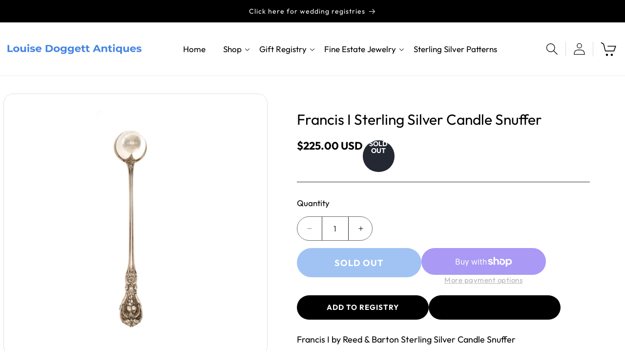

--- FILE ---
content_type: text/css
request_url: https://louisedoggett.com/cdn/shop/t/21/assets/custom.css?v=52616697628481035181763099233
body_size: 17685
content:
@import"https://fonts.googleapis.com/css2?family=Italiana&display=swap";body{margin:0;padding:0;font-size:16px;letter-spacing:0}h1,h2,h3,h4,h5,h6,p{margin:0 0 20px;padding:0;letter-spacing:0;color:#000}a,a:hover{text-decoration:none;outline:none;color:#000}img{max-width:100%}ol,ul{list-style:none;margin:0;padding:0}.page-width{width:1630px;max-width:100%;margin:0 auto;padding:0 15px!important;box-sizing:border-box}.lineheight-0{line-height:0}.btn{display:flex}.text-center{text-align:center!important}.l_btn{height:50px;line-height:45px;padding:0 39px;background:transparent;color:#fff;font-size:16px;font-weight:600;text-align:center;text-transform:uppercase;letter-spacing:0;transition:all ease-in-out .3s;border-radius:50px;font-family:var(--font-body-family)!important;font-style:var(--font-body-style)!important;font-weight:var(--font-body-weight)!important}.l_btn:hover{background:#000;color:#fff}.content{font-size:16px}.content h1{font-size:35px}.content h2{font-size:32px}.content h3{font-size:28px}.content h4{font-size:26px}.content h5{font-size:24px}.content h6{font-size:22px}.content ul{list-style:disc;padding-left:18px;margin-bottom:15px}.content ol{list-style:numeric;padding-left:18px;margin-bottom:15px}.utility-bar{border:none;background:#000}.utility-bar .announcement-bar__message{font-size:14px;padding:14px 0;min-height:auto;color:#fff}.header-wrapper{padding:31px 0}.header{display:flex;justify-content:space-between;align-items:center}.header .header__heading .header__heading-link{margin:0;padding:0}.header .header__heading a .header__heading-logo-wrapper{width:auto}.header-wrapper .header .header__heading-logo-wrapper img{max-width:400px}.header__inline-menu ul li .header__menu-item{font-size:17px;letter-spacing:0px;padding:15px 25px;font-weight:500;color:#000;line-height:1}nav ul li .mega-menu__link{font-size:17px;letter-spacing:0;color:#000;padding:8px 0}.header__inline-menu ul li .header__menu-item svg{right:8px;height:7px;width:13px;top:50%;transform:translateY(-50%)}.header details[open]>.header__menu-item .icon-caret{transform:rotate(180deg) translateY(50%)!important}.header__inline-menu ul .header__submenu{width:100%;max-width:100%;min-width:280px;padding:10px 0;left:20px}.header__inline-menu ul .header__submenu li .header__menu-item{padding:5px 18px;color:#000}.header__inline-menu ul .header__submenu li .header__menu-item:hover{color:#000;text-decoration:underline}.header__inline-menu ul li .header__menu-item:hover{color:#4283e3}.header__inline-menu ul li .header__menu-item .header__active-menu-item{color:#4283e3;text-decoration:none;font-weight:600;border-left:5px solid #4283e3;padding-left:7px}.inner-page .header__inline-menu ul li .header__menu-item .header__active-menu-item{color:#4283e3;text-decoration:underline}.header__inline-menu ul li:last-child .header__submenu{right:10px;left:inherit}.header__inline-menu ul ul ul{border-top:1px solid #d9d9d9;padding-top:15px}.header .header__icons .disclosure{padding-right:15px}.header .header__icons{display:flex;padding:0}.header .header__icon{height:30px;width:auto;padding:0 20px;border-left:1px solid #d9d9d9;text-decoration:none;margin:0}.header .header__icon .svg-wrapper{height:auto;width:auto}.header .header__icon svg{height:28px;width:28px;transition:all ease-in-out .3s}.header .header__icon--search svg{height:28px;width:28px}.header .header__icons .header__icon:hover svg{transform:scale(1.07)}.header__search .header__icon--search{border:none}.header .header__icons .header__icon--cart{padding-right:0}.header .header__icons .header__icon.header__icon--cart svg{height:37px;width:39px;color:#000}.header .header__icons .header__icon.header__icon--cart:hover svg{color:#5b82df}.header .header__icons .header__icon.header__icon--cart .visually-hidden{display:none}.header .header__icons .header__icon .cart-count-bubble{height:26px;width:26px;font-size:14px;right:-10px;bottom:inherit;top:-11px;left:inherit;background:#4283e3;border:2px solid #fff;line-height:1}cart-notification .page-width{width:1630px}.cart-notification-product__name{font-size:16px}.cart-notification-wrapper .cart-notification__close svg{height:20px;width:20px;color:#000}.cart-notification-wrapper #cart-notification{right:0;top:0;z-index:5;padding:20px 50px;width:400px;background:#fff}.cart-notification-wrapper .cart-notification__heading{font-size:17px}.cart-notification__links .button{background-color:#5b82df;color:#fff;font-size:16px;min-height:50px;letter-spacing:.25px;border-radius:50px;transition:all ease-in-out .3s}.cart-notification__links button.button{background:transparent;color:#000;border:1px solid #000}.cart-notification__links button.button:hover{background:#5b82df!important;color:#fff;border-color:#5b82df}.cart-notification__links .button:hover{background:transparent;color:#000;border:1px solid #000}.cart-notification .button-label{font-size:18px}cart-notification .option dt,cart-notification .option dd{font-weight:400;font-size:16px}.template-search__header h1{font-size:38px;font-weight:600;margin-bottom:25px;font-family:Italiana,sans-serif}.hero-slider .slider-img.mobile{display:none}.hero-slider .slider-img img{width:100%}.hero-slider .slider-img svg{width:100%}.hero-slider .slider-text{position:absolute;top:50%;left:0;right:0;transform:translateY(-50%)}.hero-slider .slider-text .page-width{display:flex;justify-content:flex-start}.hero-slider .slider-text .text-inner{width:560px;max-width:100%}.hero-slider .slider-text h2{font-size:120px;letter-spacing:0;margin-bottom:40px;line-height:1;font-family:Italiana,sans-serif;color:#fff}.hero-slider .slider-text h3{font-size:86px;letter-spacing:0;margin-bottom:40px;line-height:1;font-family:Italiana,sans-serif;color:#fff}.hero-slider .slider-text .text-inner .content{width:470px;max-width:100%;margin-bottom:40px}.hero-slider .slider-text .text-inner .content p{font-size:22px;line-height:1.2;margin-bottom:15px;color:#fff}.hero-slider .slider-text .text-inner .l_btn{padding:0 36px;border:1px solid #fff}.hero-slider .slider-text .text-inner .l_btn:hover{background:#fff;color:#000}.hero-slider .arrows{position:absolute;right:10%;top:50%;transform:translate(-10%,-50%);display:flex;justify-content:flex-end;flex-direction:column;align-items:flex-end;column-gap:10px;row-gap:20px}.hero-slider .uk-slidenav{padding:0;margin:0;height:60px;width:32px;background-repeat:no-repeat;background-size:100%;position:unset!important;transform:inherit;--uk-position-margin-offset: 0}.hero-slider .uk-slidenav.uk-position-center-left{background-image:url(banner-left-arrow.png)}.hero-slider .uk-slidenav.uk-position-center-right{background-image:url(banner-right-arrow.png)}.hero-slider .uk-slidenav svg{display:none}.uvp-section .uvp-wrapper{display:flex;justify-content:flex-start;margin:0 -35px}.uvp-section .uvp-wrapper .uvp-block{padding:0 35px}.uvp-section .uvp-wrapper .uvp-block .block-inner{display:flex;justify-content:center;align-items:center;column-gap:13px;height:100%}.uvp-section .uvp-wrapper .uvp-block .uvp-img{width:55px;height:55px;display:flex;justify-content:center;align-items:center}.uvp-section .uvp-wrapper .uvp-block .uvp-img img{max-width:50px}.uvp-section .uvp-wrapper .uvp-block .uvp-text{font-size:16px;line-height:1.2;color:#000}.featured-collection-list{padding-bottom:150px;border-bottom:1px solid #d9d9d9;overflow:hidden}.coll-heading-top{text-align:center}.coll-heading-top h3{font-size:25px;color:#4283e3;margin-bottom:25px}.coll-heading-top h2{font-size:55px;line-height:1;margin-bottom:55px;font-family:Italiana,sans-serif}.featured-collection-list .coll-items{display:flex;justify-content:space-between;align-items:center;text-align:center;padding:0 20px;margin:0 -15px}.featured-collection-list .coll-items .coll-item{padding:0 15px}.featured-collection-list .coll-items li{padding:0}.featured-collection-list .coll-items .coll-item .coll-name{margin-top:25px}.featured-collection-list .coll-items .coll-item .coll-name h3{font-size:28px;margin:0}.f-product{max-width:100%;overflow:hidden}.f-product .page-width{width:1800px}.f-product .heading{margin:0 0 35px;font-size:30px;color:#0e6026;font-weight:500;text-align:center;position:relative}.f-product .heading:before{content:"";position:absolute;width:300%;top:50%;transform:translateY(-50%);height:1px;right:-50%;left:-50%;background:#a3a3a3}.f-product .heading span{padding:0 40px;position:relative;background-color:#fff}.collection-view.mobile{display:none}.collection-nav{display:flex;flex-wrap:wrap;column-gap:80px;justify-content:center;padding:0}.collection-nav li .nav-item{font-size:55px;line-height:1;padding:0;color:#000;z-index:5;font-family:Italiana,sans-serif;opacity:.5}.collection-nav li.uk-active a,.collection-nav li a:hover{color:#4283e3;position:relative;border-bottom:3px solid #4283e3;opacity:1}.collections.uk-switcher.uk-margin{margin:0!important}.f-product .f-product-inner .collections .uk-visible-toggle{padding-top:30px}.f-product .f-product-slider{width:90%;margin:0 auto;max-width:100%;overflow:hidden}.f-product .products{margin:0 -10px}.products .product-item{padding:15px}.f-product .card-wrapper{border:none;box-shadow:0 0 10px #0000004d;border-radius:15px}.f-product .slider-arrows{position:absolute;right:0;top:50%;left:0;transform:translateY(-50%)}.f-product .slider-arrows .page-width{padding:0!important;display:flex;justify-content:space-between}.f-product .uk-slidenav{position:inherit!important;padding:0;margin:0;height:32px;width:60px;background-repeat:no-repeat;background-size:100%;top:0;transform:inherit}.f-product .f-product-inner .uk-slidenav{height:27px;width:53px;margin:0;padding:0;background-repeat:no-repeat;background-size:100%;top:25px}.f-product .f-product-inner .uk-position-center-left{background-image:url(product-left-arrow.png);left:inherit;right:230px}.f-product .f-product-inner .uk-position-center-right{background-image:url(product-right-arrow.png);left:inherit;right:160px}.f-product .uk-slidenav svg{display:none}.tabbed-collection{overflow:hidden}.tabs-dropdown.mobile{display:none}.coll-tabs .tabs{display:flex;cursor:pointer;list-style:none;padding:0;margin:0 -38px}.coll-tabs .tabs .tab-item{font-size:40px;font-family:Italiana,sans-serif;margin:0 38px}.coll-tabs .tabs .tab-item:hover,.coll-tabs .tabs .tab-item.active{color:#4283e3;border-bottom:3px solid #4283e3}.tab-pane{display:none;margin-top:55px}.tab-pane.active{display:block}.tab-content .coll-items{display:flex}.tab-content .coll-items li{padding:0}.tab-content .coll-items .coll-item{padding:0 14px}.coll-item-inner .coll-img{border:1px solid #d9d9d9;height:100%;width:100%;border-radius:50%}.coll-item-inner .coll-img img{width:100%}.coll-item-inner .coll-name{text-align:center;margin-top:20px}.coll-item-inner .coll-name h3{font-size:28px;line-height:1;margin:0}.left-img-review-grid{display:flex;flex-wrap:wrap}.left-img-review .left-img{width:50%}.left-img-review .left-img img{width:100%;height:100%;object-fit:cover}.review-grid{width:50%;padding:120px 130px 90px 70px;background-color:#4283e3;position:relative}.review-grid:before{position:absolute;content:"";height:84px;width:117px;bottom:0;right:170px;background-image:url(review-quote.png);background-size:100%;background-repeat:no-repeat}.review-heading h2{font-size:55px;line-height:1;margin-bottom:45px;color:#fff;font-family:Italiana,sans-serif}.uk-position-relative.review-slider{margin:0 auto;overflow:hidden}.reviewer-inner{display:flex;justify-content:center;margin-bottom:10px}.review-ratting-star{display:flex;align-items:center;column-gap:10px;margin-bottom:40px}.review-star{width:140px}.review-star .total-star{background-image:url(review-blank-star.png);height:28px;background-repeat:no-repeat}.review-star .stars{background-image:url(review-star.png);height:28px;background-repeat:no-repeat;display:block}.review-item-inner .review-text{width:730px;max-width:100%}.review-content{font-size:16px;line-height:26px;letter-spacing:0;color:#fff;margin-bottom:35px}.review-item-inner .reviewer-name{color:#fff;margin-bottom:70px;line-height:1;font-size:16px}.review-grid .arrows{display:flex;column-gap:20px}.review-grid .uk-slidenav{padding:0;margin:0;height:27px;width:53px;background-repeat:no-repeat;background-size:100%;position:unset!important;transform:inherit;--uk-position-margin-offset: 0;opacity:.5}.review-grid .uk-slidenav.uk-position-center-left{background-image:url(review-left.png)}.review-grid .uk-slidenav.uk-position-center-right{background-image:url(review-right.png)}.review-grid .uk-slidenav svg{display:none}.about-with-map{display:flex;flex-wrap:wrap}.about-with-map .abt-section{width:58%;padding:30px 50px 30px 0}.about-with-map .map-wrapper{width:42%;min-height:350px;border-radius:15px;border:1px solid #4283e3;max-width:100%;overflow:hidden}.about-with-map .abt-section h2{font-size:55px;line-height:1;margin-bottom:40px;font-family:Italiana,sans-serif}.about-with-map .abt-section .content{margin-bottom:35px}.about-with-map .abt-section .content p{font-size:18px;line-height:1.6}.about-with-map .abt-section .l_btn{border:1px solid #4283e3;color:#4283e3;background-color:transparent;font-weight:600}.about-with-map .abt-section .l_btn:hover{background-color:#000;border:1px solid transparent;color:#fff}.about-with-map .map-wrapper iframe{width:100%;height:100%;display:block}.news_letter{background-color:#000}.newsletter .newsletter__wrapper{display:flex;justify-content:space-between;padding:110px 0 90px;border-bottom:1px solid #FFFFFF26}.newsletter .newsletter__wrapper .newsletter-heading{text-align:left}.newsletter .newsletter__wrapper .newsletter-heading h2{color:#fff;font-size:55px;line-height:1;margin-bottom:25px;font-family:Italiana,sans-serif}.newsletter .newsletter__wrapper .newsletter-heading p{color:#fff;font-size:18px;line-height:1;opacity:.6;font-weight:100}.newsletter-form__field-wrapper .field .l_btn{background-color:transparent!important;color:#4283e3!important;width:160px;border-radius:50px;font-size:18px;position:inherit;margin-left:20px;border:1px solid #4283E3;font-weight:600!important;padding:0}.news_letter .newsletter .newsletter-form{max-width:800px;margin:0;padding-left:20px}.news_letter .newsletter .newsletter-form__field-wrapper{max-width:100%}.news_letter .newsletter-form__field-wrapper .field input{width:610px;height:50px;border-radius:0;font-size:15px;background-color:transparent;padding:5px 0;border-bottom:1px solid #FFFFFF99!important;color:#fff}.news_letter .newsletter-form__field-wrapper .field{align-items:center}.news_letter .newsletter-form__field-wrapper .field label{font-size:18px;top:50%;transform:translateY(-50%);left:0;color:#fff;letter-spacing:0;opacity:.6}.news_letter .newsletter-form__field-wrapper .field input:focus~label{display:none}.news_letter .newsletter-form__field-wrapper .field input:focus,.newsletter-form__field-wrapper .field input:focus-visible{outline:none;box-shadow:none}.news_letter .newsletter-form__field-wrapper .field:before,.newsletter-form__field-wrapper .field:after{display:none}.footer{background:#000;position:relative;padding-top:60px!important;overflow:hidden;border:none!important}.footer__blocks-wrapper{display:flex;justify-content:flex-start;flex-wrap:wrap;column-gap:0;row-gap:50px!important}.footer .footer-block h2{font-size:35px;margin-bottom:30px;font-family:Italiana,sans-serif;line-height:1;color:#fff}.footer .footer-block{width:42.5%}.footer .logo-text-inner .logo-img img{width:400px}.footer .logo-text-inner .content{width:560px;max-width:100%;font-size:16px;color:#fff;line-height:26px;margin-top:35px;margin-bottom:35px;opacity:.6}.footer .footer-block .social-icons .list-social{display:flex;justify-content:flex-start;column-gap:10px}.footer .footer-block .social-icons .list-social .link{padding:0}.footer .footer-block .social-icons .list-social .svg-wrapper{display:flex;justify-content:center;align-items:center;height:auto;width:auto}.footer .footer-block .social-icons .list-social .svg-wrapper img{height:50px;width:50px}.footer .footer-block.footer-block--menu{width:19%}.footer .footer-block--menu ul li{margin:0}.footer .footer-block--menu ul li a{font-size:16px;line-height:36px;padding:0!important;color:#fff;opacity:.6}.footer .footer-block--menu ul li .list-menu__item--active{opacity:1}.footer .footer-block--menu ul li a:hover{opacity:1;color:#fff}.footer__blocks-wrapper .footer-block.footer-block--contact{width:18.5%}.footer-block.footer-block--contact .contact-inner .text{display:flex;justify-content:flex-start;align-items:center;font-size:16px;column-gap:10px;color:#fff;margin-bottom:25px;transition:all ease-in-out .3s;opacity:.6}.footer-block.footer-block--contact .contact-inner .text:hover{opacity:1;color:#fff}.footer-block--contact .contact-inner a svg{height:24px;width:24px;color:#fff;transition:all ease-in-out .3s}.footer-block--contact .contact-inner a:hover{color:#000;text-decoration:underline}.footer-block--contact .contact-inner a:hover svg{transform:scale(1.07);color:#fff}.footer-block-image{display:flex;justify-content:center}.footer .footer__content-bottom{border:none;padding:0}.footer__content-bottom .footer-bottom-inner{display:flex;justify-content:space-between;align-items:center;flex-direction:row-reverse;padding:21px 0;border-top:1px solid rgba(255,255,255,.1)}.footer__copyright .copyright__content{font-size:16px;color:#fff;opacity:.6}.footer__copyright .copyright__content a:hover{color:#fff;opacity:1}.footer .footer__content-bottom .footer-bottom-inner .footer__content-bottom-wrapper--center{justify-content:flex-start}.footer .footer__content-bottom .footer-bottom-inner .footer__column--info{align-items:flex-end}.footer .footer__content-bottom .footer-bottom-inner .footer__copyright,.footer .footer__content-bottom .footer-bottom-inner .footer__payment{margin-top:0}.main-banner .page-width{width:1630px!important}.collection-hero--with-image .collection-hero__inner{display:block}.collection-hero--with-image .collection-hero__inner .media.gradient{margin:0;height:inherit;min-height:inherit}.collection-hero--with-image .collection-hero__inner .media.gradient img{position:inherit}.collection-hero .collection-hero__inner .collection-hero__text-wrapper{padding:0}.collection-hero .collection-hero__inner .collection-hero__title{font-size:45px;line-height:1.2;letter-spacing:0px;margin:30px 0 35px;text-align:center;font-family:Italiana,sans-serif}.collection-hero .collection-hero__inner .collection-hero__description.rte{font-size:18px;width:100%;max-width:100%;margin:10px 0 15px!important;color:#000}.collection-hero .collection-hero__inner .collection-hero__description.rte p{margin-bottom:12px}.collection-hero .collection-hero__inner .collection-hero__description.rte h2{font-size:25px;margin-bottom:10px;font-weight:600}.collection-hero .collection-hero__inner .collection-hero__description.rte h3,.collection-hero .collection-hero__inner .collection-hero__description.rte h4{font-size:22px;font-weight:600}.collection-hero .collection-hero__inner .collection-hero__description.rte ul{list-style:disc}.tag-filter select{font-size:18px;margin-left:10px;border:none;cursor:pointer;color:rgba(var(--color-foreground),.75)}.tag-filter select:focus,.tag-filter select:focus-visible{border:none;outline:none;outline-offset:none;box-shadow:none}.facets-wrapper.page-width{width:100%;padding:20px 60px 15px!important;border-bottom:1px solid #d3d3d3;border-top:1px solid #d3d3d3;background:#4483e4}.facets-wrapper .facets-container{margin:0 auto;width:1600px;max-width:100%;padding:0}.facets-wrapper .facets-container .facets__price input{padding:5px 0 5px 20px;height:50px;font-size:16px;background:transparent;border:1px solid #fff}.facets-wrapper .facets-container .facets__price .field__label{font-size:16px;top:50%;transform:translateY(-50%)}.facets-wrapper .facets-container .facet-filters .facet-filters__field{justify-content:flex-start}.facets__wrapper h2{margin:0 20px 0 0;font-size:18px;color:#fff}.facets__disclosure .facets__summary{margin-bottom:0}.facet-filters__field .select select{letter-spacing:0px}.facets__wrapper .facets__summary span{font-size:18px;color:#fff}.facets__wrapper .facets__summary svg{color:#fff}.facet-filters__field .facet-filters__label label{font-size:18px;color:#fff}.facet-filters__field .select select{letter-spacing:0px;font-size:18px;padding-left:5px;color:#fff}.facet-filters__field .select svg{color:#fff}.facet-filters__field .select select option{font-size:15px;background:#fff;color:#000}.active-facets__button .active-facets__button-inner{font-size:15px;border:1px solid #000;line-height:1;padding:8px 15px;background:#fff}.facets-wrapper .facets-container .active-facets{margin:0;align-items:center}.active-facets__button .active-facets__button-inner svg{margin-top:-2px;width:20px;height:20px}.facets-container .facets__form .product-count h2 span{font-size:17px;letter-spacing:0px;color:#fff}.facets-wrapper .facets-container .facets__display.parent-display{width:22rem}.facets__display .facets__selected{font-size:18px}.facets__display facet-remove,.facets__display facet-remove .facets__reset{font-size:18px;line-height:1}.facets__price .field input:focus-visible~label,.facets__price .field input:focus~label,.field__input:not(:placeholder-shown)~.field__label{display:none}facet-remove .active-facets__button-remove,facet-remove .active-facets__button-remove span{font-size:18px;color:#fff}facet-remove .active-facets__button-remove:hover{color:#000}.facet-checkbox>input[type=checkbox]:checked~.icon-checkmark{color:#000}.facets-wrapper .facets-container .facet-checkbox .icon-checkmark{left:2px;height:12px;width:15px;margin:0}.facets-wrapper .facets-container .facets__display span{font-size:16px;line-height:1.4}.facets-container .facet-filters__sort:focus-visible{outline:none;outline-offset:0rem;box-shadow:none}.collection-list .page-width,.collection-page .collection.page-width{width:1630px!important}.pagination-wrapper{margin-top:5rem;margin-bottom:50px}.product-grid-container{margin-top:30px}.collection-page .collection .product-grid .grid__item{padding:10px}.collection .card-wrapper{padding-bottom:40px}.card-wrapper{padding:10px 10px 40px;border:1px solid #d9d9d9;border-radius:20px;box-shadow:0 0 10px #0003}.card-wrapper:hover{border-color:#4483e4}.card-wrapper .card .card__inner{height:380px;background-color:transparent!important}.card-wrapper .card .card__inner,.card-wrapper .card .card__inner .card__media .media img{height:360px}.card-wrapper .card .card__inner .card__media .media img{object-fit:contain}.collection-page .card-wrapper .card .card__inner,.collection-page .card-wrapper .card .card__inner .card__media .media img{height:350px}.collection-page .card-wrapper .card .card__inner .card__media .media img,.article-card-wrapper.card-wrapper .card .card__inner .card__media .media img{object-fit:contain}.card-wrapper .card .card__content .badge{padding:0;height:65px;width:65px;border-radius:50%;text-transform:uppercase;font-size:16px;font-weight:600;letter-spacing:0;display:flex;justify-content:center;align-items:center;margin-top:-10px;margin-right:-10px}.card-wrapper .card .card__information{padding:30px 0 0}.card-wrapper .card .card__information .vandor-text{font-size:15px;text-align:center;color:#000;margin-bottom:15px}.card-wrapper .card .card__information a{color:#000;text-align:center;font-size:16px;margin-bottom:15px;padding:0 50px}.price__regular{display:flex;justify-content:space-between;align-items:flex-end}.card-wrapper .price__regular{flex-direction:row-reverse}.card-wrapper.underline-links-hover:hover .full-unstyled-link{color:#4283e3;text-decoration:none}.collection .underline-links-hover:hover .full-unstyled-link{color:#4283e3}.card-wrapper .card .card__information .card-information{text-align:center;margin-bottom:20px}.card-wrapper .card .card__information .card-information .rating-star:before{-webkit-text-fill-color:rgb(247,100,181)}.card-wrapper .card .card__information .price{text-align:center}.card-wrapper .card .card__information .price .price__container{width:95%;margin:0 auto}.card-wrapper .price .price__container .compare_at_wrap .price-item{font-size:15px}.card-wrapper .card .card__information .price S.price-item{opacity:.7;font-weight:400;margin:0;color:#000!important}.card-wrapper .card .card__information .price .price-item{text-align:center;font-size:18px;color:#000!important;font-weight:600;padding-bottom:0}.clearance-wrapper .card .card__information .price s.price-item,.sale-wrapper .card .card__information .price s.price-item{color:#000!important}.clearance-wrapper .card .card__information .price .price-item{color:#800020!important}.sale-wrapper .card .card__information .price .price-item{color:#002e5d!important}.clearance-wrapper .card .card__information .price .compare_at_wrap .price-item,.sale-wrapper .card .card__information .price .compare_at_wrap .price-item{color:#000!important}.card-wrapper .price--on-sale .sale_regular_price{text-align:right}.card-wrapper .card .quick-add.no-js-hidden{grid-row-start:4;position:relative;z-index:5;margin:0}.card-wrapper .card .quick-add.no-js-hidden .quick-add-modal{display:none}.card-wrapper .card .quick-add .form .button,.card-wrapper .quick-add__submit{padding:0 35px;min-height:50px;max-height:50px;height:50px;width:auto;min-width:auto;max-width:100%;background:transparent;border-radius:50px;color:#fff;font-size:16px;font-weight:600;text-transform:uppercase;margin:0 auto;letter-spacing:0px;border:1px solid #4283E3;transition:all ease-in-out .3s}.collection .underline-links-hover:hover .quick-add__submit,.f-product .underline-links-hover:hover .quick-add__submit{color:#000;text-decoration:none}.card-wrapper .card .quick-add .form .button:hover{background:#000!important;color:#fff!important;border:1px solid transparent}.card-wrapper:hover .card .quick-add .form .button{border:1px solid transparent}.collection .underline-links-hover:hover .button,.f-product .underline-links-hover:hover .button{background:#000!important;color:#fff!important}.card-wrapper .card .quick-add .form .button:before,.card-wrapper .card .quick-add .form .button:after,.quick-add__submit:after,.quick-add__submit:before{display:none}.card-wrapper .card .quick-add .form .button span{color:#4283e3;text-transform:uppercase;font-size:16px;font-weight:600;letter-spacing:0px;transition:all ease-in-out .3s}.card-wrapper:hover .card .quick-add .form .button span{color:#fff}.card-wrapper .card .quick-add-bulk{width:180px;margin:0 auto}.pagination-wrapper .pagination ul li .pagination__item{color:#000;transition:all ease-in-out .3s;border:1px solid #000;border-radius:10px}.pagination-wrapper .pagination ul li .pagination__item:hover{color:#fff;background:#4283e3;text-decoration:none;border:1px solid #4283E3}.collection .pagination-wrapper{margin:30px 0}.pagination__list{align-items:center}.pagination__list li{height:50px;width:50px;max-width:50px}.pagination__list li .pagination__item{border:1px solid #fff;font-size:16px;height:50px;width:50px}.pagination-wrapper .pagination .pagination__list li .pagination__item--current{text-decoration:none;background:#407fe0;color:#fff!important;border:none;opacity:1;border-radius:10px}.pagination__list li .pagination__item--current:after{display:none}.pagination__list li .pagination__item--current:hover{color:#fff!important}.pagination-wrapper .pagination__list li .pagination__item-arrow{border:none!important;width:23px;margin:0 auto;display:flex;color:#000}.pagination-wrapper .pagination__list li .pagination__item-arrow:hover{background:transparent!important;color:#000!important;transform:scale(1.03)}.quick-add-modal .slider-buttons{display:none!important}quick-add-modal .quick-add-modal__content-info{background:#fff}.product__view-details{color:#000;font-size:18px}.quick-add-modal__content .quick-add-modal__content-info{padding:10px 0}.quick-add-modal__content .product .product__media-wrapper{padding:0}quick-add-modal .product-media-container.constrain-height{border:none}.quick-add-modal__content .quick-add-modal__toggle{height:30px;width:30px;padding:0;right:10px;top:10px}.quick-add-modal__content .quick-add-modal__toggle .icon{height:15px;width:15px}.quick-add-modal__content{width:40%!important;max-height:90%!important;margin-top:50px!important;margin-bottom:50px!important}.quick-add-modal .product .grid__item .product__media-list img{object-fit:contain}.quick-add-modal__content .product{display:block}.quick-add-modal__content .product .product__media-wrapper{display:block;width:100%!important;max-width:100%!important}.quick-add-modal__content .product .product__media-wrapper .product__media-list{margin:0}.quick-add-modal__content .product .product__info-wrapper{display:block;width:100%!important;max-width:100%!important;padding:20px 15px!important}.quick-add-modal__content .product .product__info-wrapper .h1{font-size:28px;color:#000;font-weight:600}.quick-add-modal__content .product .product__info-wrapper .price-item{font-size:26px}.quick-add-modal__content .product .product__info-wrapper variant-radios{padding-top:10px!important;margin-bottom:10px!important}.quick-add-modal[open]{opacity:1;visibility:visible;z-index:101;background:#000c}.quick-add-modal__content-info .slider-buttons{display:none!important}.product--thumbnail .product__media-item:not(.is-active),.product--thumbnail_slider .product__media-item:not(.is-active){display:block!important}.arrow_desktop_slider--prev,.arrow_desktop_slider--next{position:absolute;transform:translateY(-50%);top:50%;border:1px solid #fff;background:#fff!important;width:40px;height:40px;border-radius:50%}.arrow_desktop_slider--prev{left:1.1rem}.arrow_desktop_slider--next{right:1.1rem}.enable_desktop_slider li{width:calc(100% + -0rem)!important}.product .slider-buttons{position:absolute;top:50%;transform:translateY(-50%);width:100%;z-index:10;justify-content:space-between;padding:0 5px;opacity:0}.product .slider-counter{display:none}.product .only-one-img .slider-buttons{display:none!important}.size-images-wrap{display:flex;justify-content:flex-start;flex-wrap:wrap;row-gap:40px}.size-images-wrap .size-image-item{width:25%}.size-images-wrap .size-image-item .size-img{display:flex;justify-content:center;align-items:center}.size-images-wrap .size-image-item img{max-width:170px}.size-images-wrap .size-image-item.one-only{width:100%}.size-images-wrap .size-image-item.one-only img{max-width:100%}.size-images-wrap .size-image-item .size-text h4{font-size:16px;font-weight:500;text-align:center;margin:15px 0 0}.product-popup-modal__content-info{padding:0 0 30px!important}.main-product .product-popup-modal__opener{margin:0 0 8px!important;display:flex}.main-product .product-popup-modal__opener button{min-height:auto;padding:2px 20px;border:3px solid #4283e3;text-decoration:none}.main-product .product-popup-modal__opener button.highlight{min-height:auto;padding:2px 35px;border:3px solid #4283e3;text-decoration:none;font-size:20px;background:#4283e3;color:#fff;box-shadow:8px 8px #040807;margin-bottom:15px}.slider--mobile+.slider-buttons{display:flex!important}.product__media-wrapper .slider-buttons{padding:0 10px;left:0;right:0}.product .product__media-wrapper .slider-buttons button{background:#000;border-radius:50%;height:40px;width:40px}.product .product__media-wrapper .slider-buttons button[disabled]{cursor:not-allowed}.product .product__media-wrapper .slider-buttons button:hover{background:#4283e3}.product .product__media-wrapper .slider-buttons button svg{height:8px;width:12px;color:#fff}.thumbnail-slider .slider-button{display:none!important}.main-product .page-width{width:1630px}.product .product__media-wrapper{position:relative}.product .product__media-wrapper .media__Price{position:absolute;right:60px;top:40px}.product__media-list .product__media-item{width:100%}.slider.slider--mobile{position:relative;flex-wrap:inherit;overflow-x:auto;scroll-snap-type:x mandatory;scroll-behavior:smooth;scroll-padding-left:1.5rem;-webkit-overflow-scrolling:touch;margin-bottom:1rem}.product__media-wrapper .product__media-list{position:relative;flex-wrap:inherit;overflow-x:auto;scroll-snap-type:x mandatory;scroll-behavior:smooth;scroll-padding-left:1.5rem;-webkit-overflow-scrolling:touch;margin-bottom:1rem;border:1px solid #ddd;border-radius:20px}slider-component:hover .slider-buttons{opacity:1}.product .slider-buttons{transition:all ease-in-out .3s}.product .grid__item .product__media-list .product__media-item .product-media-container{width:100%;padding:10px;border:none}.product .grid__item .product__media-list .product__modal-opener .product__media img,.product .product-media-container.media-fit-cover .deferred-media__poster img{object-fit:contain}.product .product-media-container .media{padding-top:60%}.product .thumbnail[aria-current],.product .thumbnail:hover,.product .thumbnail[aria-current]:focus:not(:focus-visible){box-shadow:0 0 0 .1rem #4283e3;border:2px solid #4283E3;opacity:1}.product .thumbnail{opacity:.8;transition:all ease-in-out .3s;border:1px solid #ddd}.product .product__media-wrapper{padding-right:30px}.related-products .product-grid{margin-bottom:40px}.related-products .product-grid .grid__item{padding:10px}.releted-products .card-wrapper .card .card__inner .card__media .media img{object-fit:contain}.product__info-container>*+*{margin:15px 0!important}.product__info-container .price--large{line-height:1}.product .product__media-wrapper .price__container{display:none}.product .product__info-wrapper{padding:35px 0 0 50px!important}.product__info-container .product__title{margin-bottom:25px}.product__info-container .product__title h1,.product__info-container .product__title{font-size:32px;line-height:1.2;font-weight:400}.jdgm-widget span.jdgm-prev-badge__text{visibility:visible}.product__info-wrapper .product__info-container .price{display:flex;column-gap:20px;margin-bottom:15px;align-items:flex-start}.product__info-container .price .price__container .compare_at_wrap .price-item{font-size:20px;color:#000;opacity:.6}.product__info-container .price .badge,.price .badge{border-radius:50px;padding:0;height:65px;width:65px;text-transform:uppercase;font-size:14px;font-weight:600;border:none;justify-content:center;align-items:center;margin-bottom:0!important;letter-spacing:0px}.product__info-container variant-radios{border-top:1px solid #292929;padding-top:30px;margin-bottom:30px!important}.product__info-container .product-form__input label{font-size:16px!important;letter-spacing:0px!important}.product .product-form__input input[type=radio]:checked+label{background-color:#00b5d8!important;color:#fff;border:1px solid transparent}.product-form__input input[type=radio]+label{transition:all ease-in-out .3s!important;margin:5px 0!important;padding:9px 20px!important}.product-form__input input[type=radio]+label:hover{background-color:#00b5d8!important;color:#fff!important;border:1px solid transparent!important}.product-form__input input[type=radio].disabled+label:hover{background-color:#300b5d8!important;cursor:no-drop}.featured-product .rating-count{color:#fff}.product .rating-count{font-size:16px}#price-template--14879773392985__main{width:35%;border-right:1px solid #d9d9d9}.product__info-container .price .price__container s.price-item{letter-spacing:0px;opacity:.7;margin-right:10px;font-size:20px;line-height:1.2;color:#000;font-weight:400}.product__info-container .price .price__container .price-item{font-size:24px;letter-spacing:0px;margin-right:0;color:#000;font-weight:700;line-height:1}.product .price__container{margin:0}.product__info-container .price.clearance-bage .price__container .price-item{color:#800020}.product__info-container .price.clearance-bage .price__container s.price-item,.product__info-container .price.clearance-bage .price__container .compare_at_wrap .price-item{color:#000}.product__info-container .price.sale-bage .price__container .price-item{color:#002e5d}.product__info-container .price.sale-bage .price__container s.price-item,.product__info-container .price.sale-bage .price__container .compare_at_wrap .price-item{color:#000}.product .product__info-wrapper .product__tax{font-size:16px;color:#000;margin:5px 0 0!important}.product .product__info-wrapper .product__tax a{text-decoration:underline}.product__info-container .installment{color:#000}.product__info-container .product-form__input .form__label{font-size:17px!important;color:#000;letter-spacing:0px;margin-bottom:0}.product__info-container .product-form__quantity{margin-top:20px!important;border-top:1px solid #262626;padding-top:30px;max-width:100%}.product__info-container .product-form__input .quantity{background:#fff;font-size:17px;letter-spacing:0px;min-height:50px;width:155px;margin-top:15px;border:1px solid #636363;overflow:hidden}.product__info-container .product-form__input .quantity input{border-left:1px solid #000;border-right:1px solid #000;max-width:55px;min-width:55px;font-size:16px;color:#000;box-shadow:none!important}.product__info-container .product-form__input .quantity input:focus{box-shadow:none}.product__info-container .product-form__input .quantity .quantity__button{width:50px!important;margin:0!important}.product__info-container .product-form__input .quantity .quantity__button svg{width:10px;height:10px;color:#000}#hulkapps_option_list_7094589784229 select{-webkit-appearance:auto!important}.product__info-container .product-form{margin:15px 0!important}.product__info-container .product-form .form{margin-bottom:25px}.product--no-media .product-form form .product-form__buttons{justify-content:center}.product-form form .product-form__buttons{display:flex;justify-content:flex-start;align-items:flex-start;column-gap:20px;max-width:85%}.product-form form .product-form__buttons .button{width:50%;transition:all ease-in-out .3s;padding:0;min-width:50%;min-height:60px;height:60px;background:#4386e7;color:#fff;border-radius:50px}.product-form form .product-form__buttons .button:hover{background:#000}.product-form form .product-form__buttons .button span{font-size:18px;text-transform:uppercase;color:#fff;font-weight:600;letter-spacing:1px;transition:all ease-in-out .3s}.product-form form .product-form__buttons .button:hover span{color:#fff}.product-form form .product-form__buttons>div{width:50%;min-width:50%}.product-form form .product-form__buttons>div .shopify-payment-button__more-options{font-size:15px;color:#000;opacity:.3;margin:0;width:100%}.product-form form .product-form__buttons .shopify-cleanslate div,.product-form form .product-form__buttons .shopify-payment-button__button{min-height:60px!important;max-height:60px!important;height:60px!important;font-size:18px;text-transform:uppercase;font-weight:600}.product__info-container .product-form .gift-buttons{display:flex;align-items:center;width:90%;column-gap:30px;margin-top:20px}.product__info-container .product-form .gift-buttons .bttn{width:50%;display:flex;justify-content:center;height:50px;background-color:#000;align-items:center;border-radius:50px}.product__info-container .product-form .gift-buttons .bttn .button{margin:0!important;background-color:transparent;color:#fff;text-transform:uppercase;font-weight:600}.product-form form .product-form__buttons .shopify-payment-button__button:before,.product-form form .product-form__buttons .shopify-payment-button__button:after{display:none}product-form form .product-form__buttons .shopify-payment-button__button:hover{background:#4386e7}.product__pickup-availabilities.no-js-hidden.quick-add-hidden{display:none}.product__pickup-availabilities .pickup-availability-preview .pickup-availability-info .caption{font-size:16px}.product__pickup-availabilities .pickup-availability-preview .pickup-availability-info .link--text{font-size:20px;color:#000}.product-desc-title{font-size:32px;font-weight:600;color:#000 margin-bottom: 30px}.product .product-bottom-desc{padding-top:80px}.product .product-bottom-desc .product__accordion{max-width:100%}.product .accordion{padding:0}.product .accordion summary{padding:2rem 0}.accordion__title{font-size:20px!important;padding-left:20px;font-weight:600;letter-spacing:0px}details .accordion__content{margin:0 0 20px;padding-left:30px!important}.product__accordion{margin:0!important}.product .product__info-container .product__description .description-content{padding-left:20px}.product__info-container .product__description h2.description-title,.product__info-container .product__description h1,.at-bottom .product__description h1{font-size:28px;font-weight:600}.product__info-container .product__description h2,.at-bottom .product__description h2{font-size:25px;font-weight:600}.product__info-container .product__description h3{font-size:22px;font-weight:600}.product__info-container .product__description h4{font-size:20px;font-weight:600}.product__info-container .product__description,.at-bottom .product__description{color:#000;font-size:18px;text-align:left!important}.at-bottom .product__description a,.product__info-container .product__description a{text-decoration:underline}.product__info-container .product__description table,.at-bottom .product__description table{font-size:18px}.product .at-bottom{width:1310px;margin:60px auto 0}.product .product__info-container .product__description>div,.at-bottom .product__description>div{text-align:left!important}.product .product__info-container .product__description br+br,.at-bottom .product__description br+br{display:none}.product .product__info-container .product__description a{text-decoration:underline}.product .product__info-container .product__description ol,.at-bottom .product__description ol{list-style:numbers}.product .product__info-container .product__description ul,.at-bottom .product__description ul{padding:0;margin-bottom:15px;list-style:disc;list-style-position:inside}.product .product__info-container .product__description ul li,.product .product__info-container .product__description ol li,.at-bottom .product__description ol li,.at-bottom .product__description ul li{font-size:18px;line-height:1.2;margin-bottom:15px;color:#000}details .accordion__content{margin:10px 0 20px;padding-left:30px!important}.accordion+.accordion{margin-top:0!important}.accordion+.accordion summary{padding-top:0}.product .social-icon{display:flex;justify-content:flex-start}.product .social-icon li a{padding:10px;color:#7f7f7f}.product .social-icon li a span svg{height:25px;width:25px}.product__info-container .product__description iframe,.at-bottom .product__description iframe{padding-top:20px}.classifications li a{color:#000;font-size:18px}.classifications li a span{font-size:25px;font-weight:600}.easytabs-header-text{font-size:18px!important;font-weight:600!important}.shopify-app-block h1{font-size:28px;font-weight:600}.shopify-app-block h2,.shopify-app-block h2 strong{font-size:24px!important;font-weight:600}.shopify-app-block h3{font-size:22px;font-weight:600}.shopify-app-block h4{font-size:20px;font-weight:600}.shopify-app-block p,.shopify-app-block ul li{font-size:20px}.product .custom-content{display:-webkit-flex;display:-ms-flexbox;display:flex;width:100%;-ms-flex-align:stretch;-webkit-align-items:stretch;-moz-align-items:stretch;-ms-align-items:stretch;-o-align-items:stretch;align-items:stretch;-webkit-flex-wrap:wrap;-moz-flex-wrap:wrap;-ms-flex-wrap:wrap;flex-wrap:wrap;width:auto;margin-bottom:-30px;margin-left:-30px}.product .custom__item{-webkit-flex:0 0 auto;-moz-flex:0 0 auto;-ms-flex:0 0 auto;flex:0 0 auto;margin-bottom:30px;padding-left:30px;max-width:100%}.product .medium-up--one-third{width:33.33333%}.product .custom__item-inner--image{position:relative;margin:0 auto}.product .custom__image{width:100%;display:block;position:absolute;top:0}.product .two-thirds{width:66.66667%}.product .custom__item-inner{position:relative;display:block;text-align:left;max-width:100%}.releted-products .page-width{width:1630px}.related-product-section{background:transparent}.related-products .related-products__heading{font-size:38px;line-height:48px;color:#000;text-align:center;letter-spacing:0px;margin:25px 0 30px!important;font-family:Italiana,sans-serif}.product_Detail .spr-header .spr-header-title{font-size:28px;text-transform:uppercase;font-weight:600;margin-bottom:15px}.spr-form-contact input,.spr-form-review input{height:50px;width:100%;padding:0 0 0 30px;font-size:15px}.spr-form-actions .spr-button{width:250px;font-size:17px;font-weight:600;text-transform:uppercase;height:60px;background:#ffcb76;color:#000;padding:0}.card-wrapper .card .card__information a:hover{text-decoration:none}body.overflow--hidden{position:relative}body.overflow--hidden:before{content:"";position:absolute;left:0;right:0;top:0;bottom:0;height:100%;width:100%;background:#0003;z-index:5}.add-on-product{display:none;position:absolute;left:0;right:0;top:0;width:1500px;max-width:100%;margin:0 auto;z-index:50000;padding:100px 20px 30px;background:transparent}.add-on-product .add-on-inner{background:#fff;position:relative;height:80%;padding:25px}.add-on-product .add-on-inner .heading h2{font-size:45px;font-weight:300;text-align:center;margin-top:10px;margin-bottom:30px}.product_popup_close{position:absolute;right:30px;top:20px;border-radius:50%;height:50px;width:50px;display:flex;justify-content:center;align-items:center;border:1px solid #ddd;cursor:pointer;z-index:1}.product_popup_close{position:absolute;right:30px;top:20px;border-radius:50%;height:50px;width:50px;display:flex;justify-content:center;align-items:center;border:1px solid #ddd;cursor:pointer}.main-collection-list{margin-bottom:50px}.main-collection-list .page-width{width:1410px}.collection-list.grid{margin-bottom:50px}.title.title--primary{font-size:45px;margin:35px 0 30px;text-align:center;font-family:Italiana,sans-serif}.collection-list.grid .collection-list__item,.collection-list .card-wrapper{padding:10px}.collection-list .card .card__inner{overflow:hidden}.collection-list .card-wrapper .card .card__inner{height:550px;background-color:#f2f2f2!important;border-radius:15px}.collection-list .card-wrapper .card.card--media .card__inner:before{content:"";position:absolute;bottom:0;background:linear-gradient(to bottom,#0000,#0003 65%,#000000bf);height:100%;width:100%;z-index:2;padding:0;top:0;border-radius:15px}.collection-list .card--standard>.card__content{padding:0;position:absolute;left:0;right:0;top:0;bottom:0;z-index:2}.collection-list .card-wrapper .card .card__information{display:flex;justify-content:center;align-items:flex-end;padding-bottom:40px}.collection-list .card-wrapper .card.card--text .card__information{display:flex;justify-content:center;align-items:center;padding-bottom:40px;flex-direction:column}.collection-list .card-wrapper .card .card__inner,.collection-list .card-wrapper .card .card__inner .card__media .media img{height:480px}.collection-list__item:only-child .card-wrapper .card .card__inner,.collection-list__item:only-child .card-wrapper .card .card__inner .card__media .media img{height:480px!important}.collection-list .card-wrapper .card .card__content .card__information h3{text-align:center;padding:0 20px}.collection-list .card-wrapper .card .card__content .card__information h3 a{display:inline;font-size:35px;letter-spacing:0px;line-height:1.2;transition:all ease-in-out .3s}.collection-list .card-wrapper .card.card--text .card__information h3 a{display:flex;padding:0 20px}.collection-list .card-wrapper .card.card--media .card__content .card__information h3 a{color:#fff}.collection-list .card-wrapper .card .card__content .card__information h3 a:hover{color:#4283e3}.collection-list .card-wrapper .card .card__content .card__caption{text-align:center;margin:12px 0 0;font-size:16px;line-height:1.4}.cart_disclaimer_wrapper h2{font-size:28px;text-decoration:none}.cart_disclaimer_wrapper h4{font-size:20px}.cart_disclaimer_wrapper p{font-size:17px}.main-page{margin-top:20px}.contact-us{padding-top:50px}.main-page .page-width{width:1310px}.main-page .page-width--narrow{max-width:100%;padding-left:0;padding-right:0}.main-page-title{font-size:45px;margin:0 0 30px!important;text-align:center;font-family:Italiana,sans-serif}.main-page p a,.main-page .rte a{color:#4283e3;transition:all ease-in-out .3s}.main-page p a:hover,.main-page .rte a:hover{text-decoration:underline}.page-width--narrow .rte{margin-bottom:40px;color:#000;font-size:18px}.page-width--narrow .rte ul{list-style:disc;margin-bottom:10px}.page-width--narrow .rte ol{list-style:decimal}.page-width--narrow .rte .store-locations a{margin-bottom:10px;color:#e57dae;font-size:22px;transition:all ease-in-out .3s}.page-width--narrow .rte .store-locations a:hover{color:#000;text-decoration:underline}.page-width--narrow .rte img{border:none}.page-width--narrow table{width:100%}.page-width--narrow table p span{font-size:18px;color:#000}.page-width--narrow table tr td{font-size:16px}.page-width--narrow .rte h2{font-size:28px;font-weight:600}.page-width--narrow .rte h3{font-size:26px;font-weight:600}.page-width--narrow .rte h4{font-size:24px;font-weight:600}.page-width--narrow .rte p{font-size:18px;word-wrap:break-word;line-height:1.6}.page-width--narrow .rte p iframe{margin-top:12px}.page-width--narrow .rte p a{color:#4283e3;text-decoration:underline;white-space:pre-wrap;word-wrap:break-word}.main-page ul li a:hover{color:#9d806d}.main-page .custom-content{display:-webkit-flex;display:-ms-flexbox;display:flex;width:100%;-ms-flex-align:stretch;-webkit-align-items:stretch;-moz-align-items:stretch;-ms-align-items:stretch;-o-align-items:stretch;align-items:stretch;-webkit-flex-wrap:wrap;-moz-flex-wrap:wrap;-ms-flex-wrap:wrap;flex-wrap:wrap;width:auto;margin-left:-30px;margin-bottom:20px}.main-page .custom__item{-webkit-flex:0 0 auto;-moz-flex:0 0 auto;-ms-flex:0 0 auto;flex:0 0 auto;margin-bottom:30px;padding-left:30px;max-width:100%}.main-page .medium-up--one-third{width:33.33333%}.main-page .custom__item-inner--image{position:relative;margin:0 auto}.main-page .custom__item-inner{position:relative;display:block;text-align:left;max-width:100%}.main-page .custom__image{width:100%;display:block;position:absolute;top:0}.main-page .two-thirds{width:66.66667%}.article-card-wrapper .card{background:transparent}.branding-contact{margin-top:50px}.branding-contact .main-page-title{margin-bottom:15px!important}.branding-contact .page-width{width:880px}.branding-contact i h2{font-size:28px;font-weight:600;text-transform:uppercase}.branding-contact h3{font-size:38px;font-weight:600;line-height:1;text-transform:uppercase}.branding-contact .rte img{height:100%;margin:10px;border:none}.branding-contact .rte table{margin-top:25px}.branding-contact .grid--half-gutters{margin-left:-15px}.branding-contact .grid{*zoom: 1;list-style:none;padding:0;margin:40px 0 0;column-gap:20px!important;flex-wrap:nowrap}.branding-contact .grid--half-gutters>.grid__item{padding-left:0}.branding-contact .medium-up--one-half{width:50%}.branding-contact .grid__item{float:left;padding-left:30px;width:100%}.branding-contact label{display:block;margin-bottom:5px}.branding-contact .form-vertical input,.branding-contact .form-vertical select,.branding-contact .form-vertical textarea{display:block;width:100%;padding:10px 18px;margin-bottom:19.44444px;border:1px solid #e8e9eb;background-color:#fff;color:#000;max-width:100%;line-height:1.2;border-radius:2px}.branding-contact .form-vertical select{cursor:pointer}.branding-contact .form-vertical input:focus,.branding-contact .form-vertical input:focus-visible{outline:none;box-shadow:none}.branding-contact .form-vertical select:focus,.branding-contact .form-vertical select:focus-visible{outline:none;box-shadow:none}.branding-contact .form-vertical [type=submit],.branding-contact .form-vertical .btn{display:inline-block;width:auto;background:#308628;color:#fff;border:none;padding:0 40px;margin:0;cursor:pointer}.branding-contact .form-vertical [type=submit]:hover{background:#000}.contact.page-width{width:1310px}.contact form{margin-top:-50px;margin-bottom:50px}.contact form .field:after,.contact form .field:before{border:1px solid #d9d9d9}.contact form .field input,.contact form .field .text-area{font-size:18px;padding:5px 0 5px 30px;width:100%}.contact form .field .text-area{height:150px;padding:10px 0 10px 30px}.contact form .field input:focus,.contact form .field .text-area:focus{box-shadow:inherit;outline:none}.contact form .field input{height:60px}.contact form .field input:focus~.field__label,.contact form .field .text-area:focus~.form__label{display:none}.contact form .field .field__label{font-size:20px;color:#000;top:50%;transform:translateY(-50%);left:30px}.contact form .contact__button{display:flex;justify-content:center;margin:30px 0 0!important}.contact form .contact__button .button{height:60px;width:180px!important;min-height:60px!important;min-width:60px!important;background:#00b5d8;color:#fff;border-radius:0;font-size:18px;font-weight:600;text-transform:uppercase;transition:all ease-in-out .3s}.contact form .contact__button .button:hover{background:#000;color:#fff}.button:before,.button:after{display:none;box-shadow:none!important}.content-for-layout .shopify-policy__container{max-width:100%;width:910px;padding:0 15px}.shopify-policy__title h1{text-align:center;font-size:35px;font-weight:600;margin:30px 0 20px!important}.shopify-policy__container h2,.shopify-policy__container h3{font-size:25px;font-weight:600}.shopify-policy__body .rte{font-size:18px;line-height:1.6;margin-bottom:50px}.shopify-policy__body .rte h1{font-size:28px}.shopify-policy__body .rte ul{list-style:disc}.shopify-policy__body .rte ol{list-style:auto}cart-items .page-width,.cart__footer-wrapper .page-width{width:1310px!important}.cart__warnings .cart__empty-text{font-size:45px;letter-spacing:0px;text-align:center;font-family:Italiana,sans-serif}.cart__warnings .button{background:#4283e3;font-size:17px;text-transform:uppercase;font-weight:600;line-height:26px;letter-spacing:0px;color:#fff;transition:all ease-in-out .3s;border-radius:50px}.cart__warnings .button:hover{background:#000;color:#fff}.cart__warnings .button:after,.cart__warnings .button:before{display:none}.cart__warnings .cart__login-paragraph a{color:#000;text-decoration:none}.cart__warnings .cart__login-paragraph a:hover{text-decoration:underline}.title-wrapper-with-link .underlined-link{color:#000;text-decoration:underline}.cart-items .caption-with-letter-spacing{font-size:12px;color:#000}.cart-items .cart-item__details .cart-item__name{font-size:16px;color:#000}.cart-items .cart-item__details .cart-item__name:hover{text-decoration:none}.cart-items .cart-item__details .cart-item__name span{position:relative}.cart-items .cart-item__details .cart-item__name span:before{content:"";position:absolute;left:0;bottom:0;height:1px;width:0px;background:#000;transition:all ease-in-out .3s}.cart-items .cart-item__details .cart-item__name:hover span:before{width:100%}.cart-items .cart-item__details .price{font-size:18px!important;font-weight:600!important;color:#9fef00}.product__info-container .product-form__input .quantity:before,.product__info-container .product-form__input .quantity:after{display:none}.cart-item__quantity-wrapper .quantity{border:1px solid #000}.cart-item__quantity-wrapper .quantity{border-right:1px solid #000;border-left:1px solid #000;font-size:17px;letter-spacing:0px;width:120px;min-height:40px;border-radius:50px}.cart__items .cart-item .cart-item__quantity .quantity .quantity__button{width:38px}.cart__items .cart-item .cart-item__quantity .quantity .quantity__button svg{height:10px;width:10px}.cart-item__quantity-wrapper .quantity:before,.cart-item__quantity-wrapper .quantity:after{display:none}cart-remove-button .button .icon-remove{color:#000}td.cart-item__totals .price{font-size:20px!important;font-weight:600!important;color:#000}.collection .collection__title{margin-bottom:0!important}.collection__title h2{text-align:center;font-size:35px;letter-spacing:1px;margin-bottom:20px}.collection__view-all .button{background:#999b80;font-size:18px;color:#fff;letter-spacing:.25px;text-transform:uppercase;font-weight:600;width:250px;border-radius:50px}.collection__view-all .button:before,.collection__view-all .button:after{display:none}.cart__items .cart-item .cart-item__quantity .quantity input{border-left:1px solid #000;border-right:1px solid #000;font-size:16px}.cart__footer .cart__blocks .cart__ctas .button{background:#4283e3;text-transform:uppercase;font-weight:600;font-size:18px;color:#fff;letter-spacing:0px;transition:all ease-in-out .3s;border-radius:50px;height:50px}.cart__footer .cart__blocks .cart__ctas .button:before{z-index:2}.cart__footer .cart__blocks .cart__ctas .button:hover:before{border-color:#000}.cart__footer .cart__blocks .cart__ctas .button:after{border-color:#000}.cart__footer .cart__blocks .cart__ctas .button:hover{background:#000;color:#fff}.cart__footer .cart__blocks .cart__ctas .button:hover span{color:#000}.cart__footer .cart__blocks .cart__ctas .button:before,.cart__footer .cart__blocks .cart__ctas .button:after{display:none}.tax-note.caption-large{color:#000}.tax-note.caption-large a{color:#4283e3;text-decoration:underline}.totals .totals__total-value{font-size:20px!important;font-weight:600!important}.cart-attribute__field{text-align:right}.cart-attribute__field label{display:block;font-size:20px}.cart-attribute__field input{height:44px;width:280px;color:#000;background:#000;border:1px solid #d9d9d9}.customer:not(.account):not(.order){border:1px solid #ddd;box-shadow:0 0 10px 11px #0000001a;margin-top:30px!important;margin-bottom:30px!important;padding:50px!important;border-radius:20px}.customer h1{font-size:42px;color:#000;margin:0;font-weight:600;font-family:Italiana,sans-serif}.customer p{font-size:32px;font-family:var(--font-heading-family);font-weight:600;line-height:1;text-transform:uppercase}.customer form{margin-top:2rem!important}.customer button{background:#4283e3;height:50px;min-height:50px;width:220px;font-size:18px;font-weight:600;letter-spacing:0px;color:#fff;transition:all ease-in-out .3s;border-radius:50px}.customer button:hover{background:#000;color:#fff}.customer button:before,.customer button:after{display:none}.customer form .field input:focus-visible~label,.customer .field input:not(:placeholder-shown)~label{display:none}.customer form .field input:focus,.customer .field input:not(:placeholder-shown){padding:0 0 0 30px}.customer form .field label{top:50%;transform:translateY(-50%);font-size:14px}.search-modal .predictive-search{background:#fff}.template-search .card-wrapper .card .card__information .btn{display:none}.template-search__header h1{font-size:38px;font-weight:600;margin-bottom:25px}.header .search-modal__content{background:#333}.search-modal.modal__content{z-index:5}.header__search details[open] .modal-overlay:after{height:150vh}.predictive-search__results-groups-wrapper{flex-wrap:wrap}.predictive-search__results-groups-wrapper .predictive-search__result-group{width:100%;flex:inherit}.search-modal__form .field:after,.search-modal__form .field:before{display:none}.search-modal__form .field input{width:100%;padding:5px 0 5px 30px;height:50px;font-size:16px;border:1px solid #fff;background:transparent;color:#fff}.template-search .field__input:not(:placeholder-shown){padding:0 0 0 30px}.search-modal__form .field label{font-size:16px;color:#fff}.modal__close-button .icon{color:#fff}.field__input:not(:placeholder-shown)~.field__label,.search-modal__form .field input:focus~label{display:none}.search-modal__form .field input:focus{box-shadow:none;outline:none}.search-modal__form .field .field__button{height:30px;width:30px;top:50%;right:20px;transform:translateY(-50%)}.search-modal__form .field .field__button.reset__button{right:70px}.search-modal__form .field .field__button .icon{height:25px;width:25px;color:#fff}.main-blog .title--primary{font-size:35px;font-weight:700;text-align:center}.main-blog .blog-articles{display:flex!important;flex-wrap:wrap;column-gap:0;margin:0 -10px 40px}.blog-articles__article{width:50%;padding:10px}.blog-articles .article-card-wrapper .article-card .media,.blog-articles .article-card-wrapper .article-card .card__media{position:inherit;height:100%}.blog-articles .article-card-wrapper .article-card .card__inner,.blog-articles .article-card-wrapper .article-card .card__inner .card__media .media img{height:100%!important;background:transparent;object-fit:cover;position:inherit;display:block}.blog-articles .article-card-wrapper .article-card .article-card__image{background:transparent}.blog-articles .card__information{padding:20px 30px 0!important}.blog-articles .card__information .rte-width{max-width:100%}.blog-articles .card-wrapper .card.card--text .card__information{text-align:center}.template-search__results .article-card-wrapper .card.article-card .card__information a{font-weight:400}.blog-articles .card-wrapper .card .card__information .full-unstyled-link{font-weight:700;text-align:left;font-size:22px}.blog-articles .card-wrapper .card.card--text .card__information .full-unstyled-link{text-align:center}.template-search__results .article-card__info{text-align:center;margin-top:10px}.article-card__info span time{font-size:12px;color:#000}.blog-articles .card .btn{justify-content:flex-start;padding-bottom:15px}.blog-articles .card-wrapper .card .card__information .l_btn{font-size:16px;position:relative;z-index:1;padding:0 40px;line-height:50px}.blog-articles .card .btn .l_btn:after{border-color:#000}.blog-articles .card-wrapper .card:hover .l_btn:before{border-color:#000;background:#fff}.blog-articles .card-wrapper .card .l_btn span{text-decoration:none!important;color:#fff}.blog-articles .card-wrapper .card:hover .l_btn span{color:#000;text-decoration:none}.blog-articles .article-card-wrapper:hover .card .card__information a{text-decoration:none!important}.main-blog .pagination-wrapper{margin:20px 0 30px}.article-template .article-template__hero-container{width:1270px;margin-top:20px;max-width:100%}.article-template .page-width,.article-template__comment-wrapper .page-width{width:1270px}.article-template__hero-container .media{height:100vh;padding:0 15px!important;background:transparent}.article-template__hero-container .media img{position:inherit!important;left:inherit!important;top:inherit!important}.article-template .article-template__title{font-size:35px;font-weight:600;letter-spacing:0px;margin-bottom:30px}.article-template .article-template__content p{font-size:17px;letter-spacing:1px}.article-template .article-template__content ul{list-style:disc;list-style-position:outside}.article-template .article-template__content ol{list-style:numeric;list-style-position:outside}.article-template .article-template__content ul li,.article-template .article-template__content ol li{font-size:17px;letter-spacing:1px}.comment-form .article-template__comment-fields input{height:70px;width:100%;font-size:16px}.comment-form .article-template__comment-fields textarea,.comment-form .article-template__comment-fields label,.comment-form .field label{font-size:16px}.comment-form .article-template__comment-fields input:focus~label,.comment-form .article-template__comment-fields:focus-visible~label,.comment-form .article-template__comment-fields:focus-within~label{display:none}.article-template .comment-form .button{background:#000;border:1px solid #000;color:#fff;height:65px;min-height:65px;font-size:18px;transition:all ease-in-out .3s}.article-template .comment-form .button:hover{background:#fff;color:#000}.article-template__back .article-template__link{color:#000}.template-404{margin-top:15px}.template-404 p{font-size:40px;font-weight:600;margin:0;font-family:var(--font-heading-family)}.template-404 .title{font-size:42px;text-transform:uppercase;font-weight:600;margin-top:0}.template-404 .button{background:#00b5d8;font-weight:600;text-transform:uppercase;margin:0!important}.template-404 .button:hover{background:#000;color:#fff}.find-dealer{padding-top:30px}.find-dealer .items .item-inner{display:flex;justify-content:flex-start;align-items:center;flex-direction:row-reverse;margin-bottom:40px}.find-dealer .items .item h2{font-size:30px;text-align:center;font-weight:600;text-transform:none}.find-dealer .items .item-inner .iframe-code{width:60%}.find-dealer .items .item-inner .right-side{width:40%;padding-left:50px}.find-dealer .items .item-inner .right-side p{font-size:18px;line-height:26px}.find-dealer .items .item-inner .right-side a{word-wrap:break-word}.header .header__icons .disclosure__button{font-size:14px}.cart__footer .agreement-block{display:flex;align-items:first baseline}.cart__footer label{font-size:16px;display:block}.giftreggie-front{width:1630px;margin:30px auto;max-width:100%;padding:0 15px}.giftreggie-front .giftreggie-body form{margin:20px 0}.giftreggie-body form input{height:40px;border-radius:50px;width:350px;padding-left:20px}.giftreggie-body form input:focus-visible{outline:none;outline-offset:none;box-shadow:none}.giftreggie-body #signup-button{height:45px;margin-top:30px;margin-bottom:20px;background-color:#4283e7;border:none;color:#fff;font-size:16px;text-transform:uppercase}.giftreggie-body #signup-button:hover{background-color:#000}@media only screen and (max-width: 1820px){.cart-notification-wrapper #cart-notification{right:20px}.footer:before{top:-1px}}@media only screen and (max-width: 1620px){.hero-slider .slider-text h2{font-size:110px}.featured-collection-list .coll-items .coll-item .coll-name h3{font-size:24px}.collection-nav li .nav-item{font-size:50px}.coll-tabs .tabs{margin:0 -35px}.coll-tabs .tabs .tab-item{font-size:38px;margin:0 35px}.coll-item-inner .coll-name h3{font-size:25px}.review-grid{padding:100px 130px 80px 70px}.facets-wrapper.page-width{padding:20px 20px 15px!important}.card-wrapper .card .card__inner,.card-wrapper .card .card__inner .card__media .media img{height:310px}.card-wrapper .card .card__information a{padding:0 30px}.collection-page .card-wrapper .card .card__inner,.collection-page .card-wrapper .card .card__inner .card__media .media img{height:340x}.collection-list .card-wrapper .card .card__inner,.collection-list .card-wrapper .card .card__inner .card__media .media img{height:475px}}@media only screen and (max-width:1579px){.header-wrapper .header .header__heading-logo-wrapper img{max-width:340px}.hero-slider .slider-text .text-inner{width:470px}.hero-slider .slider-text h2{font-size:100px}.hero-slider .slider-text h3{font-size:75px}.uvp-section .uvp-wrapper .uvp-block{padding:0 30px}.coll-heading-top h2{font-size:50px;margin-bottom:50px}.featured-collection-list .coll-items{margin:0 -10px}.featured-collection-list .coll-items .coll-item{padding:0 10px}.featured-collection-list .coll-items .coll-item .coll-name h3{font-size:22px}.coll-tabs .tabs .tab-item{font-size:35px}.review-grid{padding:100px 90px 80px 70px}.review-grid:before{height:70px;width:97px;right:100px}.review-heading h2{font-size:50px;margin-bottom:30px}.review-ratting-star{margin-bottom:30px}.review-item-inner .reviewer-name{margin-bottom:50px}.about-with-map .abt-section h2{font-size:50px;margin-bottom:35px}.about-with-map .abt-section .content p{font-size:17px;line-height:1.5}.newsletter .newsletter__wrapper .newsletter-heading h2{font-size:50px}.news_letter .newsletter-form__field-wrapper .field input{width:550px}.footer .logo-text-inner .content{width:490px}.footer .footer-block.footer-block--menu{width:17%}.footer__blocks-wrapper .footer-block.footer-block--contact{width:21%}.collection-hero .collection-hero__inner .collection-hero__title{font-size:42px}.card-wrapper .card .card__inner,.card-wrapper .card .card__inner .card__media .media img{height:270px}.card-wrapper .card .card__information a{padding:0 15px}.collection-page .card-wrapper .card .card__inner,.collection-page .card-wrapper .card .card__inner .card__media .media img{height:300px}.add-on-product .add-on-inner{margin-top:10rem;overflow:auto;height:700px}.title.title--primary{font-size:42px}.collection-list .card-wrapper .card .card__inner,.collection-list .card-wrapper .card .card__inner .card__media .media img{height:422px}.main-blog .title--primary{font-size:38px}.releted-products .card-wrapper .card .card__inner,.releted-products .card-wrapper .card .card__inner .card__media .media img{height:310px}}@media only screen and (max-width: 1419px){.header .header__icon{padding:0 15px}.header .header__icon--search svg{height:25px;width:25px}.header .header__icon svg{height:25px;width:25px}.header .header__icons .header__icon.header__icon--cart svg{height:33px;width:35px}.header__inline-menu ul li .header__menu-item{padding:15px 20px}.header__inline-menu ul li .header__menu-item svg{right:5px;top:54%}.hero-slider .slider-text .text-inner{width:420px}.hero-slider .slider-text h2{font-size:90px}.hero-slider .slider-text h3{font-size:65px}.featured-collection-list .coll-items .coll-item .coll-name h3{font-size:20px}.coll-item-inner .coll-name h3{font-size:22px}.featured-collection-list{padding-bottom:110px}.collection-nav li .nav-item{font-size:45px}.coll-tabs .tabs .tab-item{margin:0 30px}.news_letter .newsletter-form__field-wrapper .field input{width:480px}.footer .footer-block .social-icons .list-social .svg-wrapper img{height:45px;width:45px}.footer .footer-block{width:41%}.footer .footer-block.footer-block--menu{width:18%}.footer__blocks-wrapper .footer-block.footer-block--contact{width:22%}.collection-hero .collection-hero__inner .collection-hero__title{font-size:40px;margin:35px 0}.card-wrapper .card .card__inner,.card-wrapper .card .card__inner .card__media .media img{height:260px}.collection-page .card-wrapper .card .card__inner,.collection-page .card-wrapper .card .card__inner .card__media .media img{height:285px}.title.title--primary{font-size:38px;margin:32px 0 28px}.collection-list .card-wrapper .card .card__inner,.collection-list .card-wrapper .card .card__inner .card__media .media img{height:398px}.collection-list .card-wrapper .card .card__content .card__information h3 a{font-size:32px}.product .product__info-wrapper{padding:35px 0 0 30px!important}.releted-products .card-wrapper .card .card__inner,.releted-products .card-wrapper .card .card__inner .card__media .media img{height:300px}}@media only screen and (max-width: 1345px){.header .header__icons .header__icon .cart-count-bubble{height:23px;width:23px;font-size:12px;right:-7px;top:-9px}.header-wrapper .header .header__heading-logo-wrapper img{max-width:275px}.header__inline-menu ul li .header__menu-item{padding:15px 18px}.header__inline-menu ul li .header__menu-item svg{right:1px;height:6px;width:11px;top:54%}.hero-slider .slider-text .text-inner{width:380px}.hero-slider .slider-text h2{font-size:82px;margin-bottom:30px}.hero-slider .slider-text h3{font-size:60px;margin-bottom:30px}.hero-slider .slider-text .text-inner .content{margin-bottom:30px}.hero-slider .slider-text .text-inner .content p{font-size:21px}.uvp-section .uvp-wrapper .uvp-block{padding:0 25px}.coll-heading-top h3{font-size:22px}.collection-nav{column-gap:70px}.collection-nav li .nav-item{font-size:42px}.coll-tabs .tabs .tab-item{font-size:32px}.tab-content .coll-items .coll-item{padding:0 10px}.review-grid{padding:70px 70px 70px 60px}.review-heading h2{font-size:46px;margin-bottom:25px}.review-item-inner .reviewer-name{margin-bottom:40px}.review-grid .arrows{column-gap:15px}.review-grid .uk-slidenav{height:24px;width:48px}.about-with-map .abt-section{padding:20px 30px 20px 0}.about-with-map .abt-section h2{font-size:45px;margin-bottom:30px}.newsletter .newsletter__wrapper .newsletter-heading h2{font-size:45px;margin-bottom:20px}.newsletter .newsletter__wrapper .newsletter-heading p{font-size:17px}.news_letter .newsletter-form__field-wrapper .field input{width:450px}.footer .footer-block{width:40%}.footer .logo-text-inner .content{width:450px}.footer__blocks-wrapper .footer-block.footer-block--contact{width:24%}.cart__warnings .cart__empty-text{font-size:42px}.cart-item__totals .price .money{font-size:22px!important}.cart-item>td+td.cart-item__totals{padding-left:0}.collection-page .collection .product-grid .grid__item{padding:5px}.card-wrapper .card .card__inner,.card-wrapper .card .card__inner .card__media .media img{height:230px}.collection-page .card-wrapper .card .card__inner,.collection-page .card-wrapper .card .card__inner .card__media .media img{height:260px}.card-wrapper .card .card__content .badge{height:58px;width:58px;font-size:14px}.collection-list .card-wrapper .card .card__inner,.collection-list .card-wrapper .card .card__inner .card__media .media img{height:370px}.size-images-wrap .size-image-item{width:33.33%}.size-images-wrap .size-image-item .size-text h4{font-size:15px}.product .product__media-wrapper .slider-buttons button{height:44px;width:44px}.product .product__info-wrapper{padding:35px 0 0 30px!important}.product__info-container .product__title h1,.product__info-container .product__title{font-size:30px}.product__info-container .price .price__container .price-item{font-size:22px}.product__info-container .price .price__container s.price-item,.product__info-container .price .price__container .compare_at_wrap .price-item{font-size:18px}.related-products .related-products__heading{font-size:34px;line-height:40px}.releted-products .card-wrapper .card .card__inner,.releted-products .card-wrapper .card .card__inner .card__media .media img{height:270px}.template-404 .title,.customer h1,.customer p{font-size:32px}.about-page-wrap .abt-img{width:40%}}@media only screen and (max-width: 1259px){.header-wrapper .header .header__heading-logo-wrapper img{max-width:250px}.header__inline-menu ul li .header__menu-item{padding:10px 17px;font-size:16px}nav ul li .mega-menu__link{font-size:15px}.header .header__icon{padding:0 10px}.header .header__icon svg{height:20px;width:20px}.header .header__icon svg{height:22px;width:22px}.header .header__icons .header__icon.header__icon--cart svg{height:30px;width:32px}.hero-slider .slider-text .text-inner{width:350px}.hero-slider .slider-text h2{font-size:75px}.hero-slider .slider-text h3{font-size:56px}.hero-slider .slider-text .text-inner .content p{font-size:20px}.uvp-section .uvp-wrapper{margin:0 -20px}.uvp-section .uvp-wrapper .uvp-block{padding:0 20px}.uvp-section .uvp-wrapper .uvp-block .uvp-img{width:45px;height:45px}.uvp-section .uvp-wrapper .uvp-block .uvp-img img{max-width:45px}.coll-heading-top h2{font-size:42px}.coll-item-inner .coll-name h3{font-size:20px}.collection-nav li .nav-item{font-size:38px}.featured-collection-list .coll-items{margin:0;padding:0}.featured-collection-list .coll-items .coll-item .coll-name h3{font-size:23px}.coll-tabs .tabs{margin:0 -25px}.coll-tabs .tabs .tab-item{font-size:28px;margin:0 25px}.coll-item-inner .coll-name h3{font-size:22px}.review-grid{padding:55px 30px 50px 40px}.review-heading h2{font-size:42px}.about-with-map .abt-section h2{font-size:42px;margin-bottom:25px}.newsletter .newsletter__wrapper .newsletter-heading h2{font-size:42px}.newsletter .newsletter__wrapper{padding:90px 0 70px}.news_letter .newsletter-form__field-wrapper .field input{width:350px}.footer .footer-block{width:39%}.footer .logo-text-inner .logo-img img{width:330px}.footer .logo-text-inner .content{width:410px}.footer .footer-block.footer-block--menu{width:17%}.footer .footer-block h2{font-size:32px}.footer__blocks-wrapper .footer-block.footer-block--contact{width:26%}.collection-page .collection .product-grid .grid__item{padding:7px}.collection-hero .collection-hero__inner .collection-hero__title{font-size:38px;margin:30px 0 35px}.collection-hero .collection-hero__text-wrapper .titile{padding:38px 0}.product-grid .grid__item{max-width:calc(33.33% - var(--grid-desktop-horizontal-spacing) * 3 / 4);width:calc(33.33% - var(--grid-desktop-horizontal-spacing) * 3 / 4)}.card-wrapper .card .card__inner,.card-wrapper .card .card__inner .card__media .media img{height:280px}.collection-page .card-wrapper .card .card__inner,.collection-page .card-wrapper .card .card__inner .card__media .media img{height:330px}.product .product__media-wrapper{padding-right:10px}.product__info-container .product__title h1,.product__info-container .product__title{font-size:28px}.product__info-container .price .price__container s.price-item{margin-right:8px;font-size:17px}.product__info-container .price .price__container .price-item{font-size:20px}.product__info-container .price .price__container .compare_at_wrap .price-item{font-size:17px}.product-form form .product-form__buttons{flex-direction:column;row-gap:5px}.product-form form .product-form__buttons .button{width:90%}.product-form form .product-form__buttons>div{width:90%}.shopify-app-block h1{font-size:25px}.shopify-app-block h2,.shopify-app-block h2 strong{font-size:22px!important}.shopify-app-block h3{font-size:20px}.shopify-app-block h4,.shopify-app-block p,.shopify-app-block ul li{font-size:18px}.related-product{width:1040px!important}.releted-products .card-wrapper .card .card__inner,.releted-products .card-wrapper .card .card__inner .card__media .media img{height:310px}.main-blog .title--primary{font-size:35px}.blog-articles .card-wrapper .card .card__information .full-unstyled-link{font-size:20px}.title.title--primary{font-size:35px;margin:30px 0 25px}.collection-list .card-wrapper .card .card__inner,.collection-list .card-wrapper .card .card__inner .card__media .media img{height:320px}.collection-list .card-wrapper .card .card__information{padding-bottom:30px}.collection-list .card-wrapper .card .card__content .card__information h3 a{font-size:28px}.template-search__header h1{font-size:32px}.about-page-wrap .abt-text h2{font-size:30px;margin-bottom:18px}.about-page-wrap .abt-text .content p{font-size:14px;margin-bottom:12px}.about-page-wrap .abt-text .content ul li,.about-page-wrap .abt-text .content ol li{font-size:14px}}@media only screen and (max-width: 1139px){.header .header__icons .header__icon .cart-count-bubble{top:-8px}.header-wrapper .header .header__heading-logo-wrapper img{max-width:220px}.header__inline-menu ul li .header__menu-item{padding:10px 16px;font-size:15px}.header .header__icon{padding:0 7px;height:25px}.header .header__icon svg{height:19px;width:19px}.header .header__icons .header__icon.header__icon--cart svg{height:26px;width:29px}.hero-slider .slider-text .text-inner{width:325px}.hero-slider .slider-text h2{font-size:70px}.hero-slider .slider-text h3{font-size:50px}.hero-slider .slider-text .text-inner .content p{font-size:18px}.featured-collection-list .coll-items .coll-item .coll-name h3{font-size:21px}.collection-nav{column-gap:50px}.collection-nav li .nav-item{font-size:35px}.f-product .f-product-inner .uk-slidenav{height:22px;width:45px}.coll-tabs .tabs .tab-item{font-size:26px;margin:0 22px}.about-with-map{row-gap:20px}.about-with-map .abt-section{width:80%;padding:30px 0;margin:0 auto;text-align:center}.about-with-map .abt-section .btn{justify-content:center}.about-with-map .map-wrapper{width:50%;min-height:500px;margin:0 auto}.newsletter .newsletter__wrapper{flex-wrap:wrap;justify-content:center}.newsletter .newsletter__wrapper .newsletter-heading{margin-bottom:30px;text-align:center}.news_letter .newsletter-form__field-wrapper .field input{width:550px}.footer .footer-block{width:50%}.footer .footer-block.footer-block--menu{width:25%}.collection-hero .collection-hero__inner .collection-hero__title{font-size:35px;margin:30px 0 25px}.collection-hero .collection-hero__inner .collection-hero__description.rte{font-size:17px}.facets-wrapper .facets-container .facets__form .facets__disclosure{margin-right:25px}.card-wrapper .card .card__inner,.card-wrapper .card .card__inner .card__media .media img{height:240px}.collection-page .card-wrapper .card .card__inner,.collection-page .card-wrapper .card .card__inner .card__media .media img{height:290px}.card-wrapper .card .card__content .badge{font-size:13px;margin-top:-5px;margin-right:-5px}.quick-add-modal__content{width:40%!important}.quick-add-modal__content .product-form form .product-form__buttons{display:block}.releted-products .card-wrapper .card .card__inner,.releted-products .card-wrapper .card .card__inner .card__media .media img{height:290px}.product .product__media-wrapper .slider-buttons button{height:35px;width:35px}.product .product__media-wrapper .slider-buttons button svg{height:8px;width:12px}.product .product__info-wrapper{padding:20px 0 0 15px!important}.product__info-wrapper .product__info-container{max-width:100%}.product__info-container .price .badge,.price .badge{font-size:13px;width:58px;height:58px}.product__info-container .product-form__quantity{margin-top:20px!important;padding-top:15px}.related-products .related-products__heading{font-size:30px;line-height:38px}.related-product{width:950px!important}.related-products .uk-slidenav{height:42px;width:25px}.customer .title-banner{margin-top:-15px}.add-on-product .add-on-inner{margin-top:10rem}.add-on-product .add-on-inner .heading h2{font-size:38px}.collection-list .card-wrapper .card .card__inner,.collection-list .card-wrapper .card .card__inner .card__media .media img{height:285px}.collection-list .card-wrapper .card .card__information{padding-bottom:25px}.collection-list .card-wrapper .card .card__content .card__information h3 a{font-size:25px}.cart__warnings .cart__empty-text{font-size:40px;margin-bottom:20px}.main-page-title{font-size:38px;margin:0 0 22px!important}.branding-contact i h2{font-size:25px}.branding-contact h3{font-size:32px}.find-dealer .items .item-inner{margin-bottom:25px}.find-dealer .items .item h2{font-size:28px}.find-dealer .items .item-inner .right-side{padding-left:30px}}@media only screen and (max-width: 1023px){.l_btn{height:45px;line-height:43px}.header-wrapper{padding:25px 0}.header header-drawer{margin-left:0}.header .menu-drawer-container .header__icon{border-left:none}.header .list-unstyled:before{display:none}.header-wrapper{padding:23px 0}.header-wrapper .header{position:relative}.header-wrapper .header .header__heading{position:absolute;top:50%;left:50%;transform:translate(-50%,-50%)}.header-wrapper .header .header__heading-logo-wrapper img{max-width:260px}.search-modal.modal__content{height:100px;min-height:100px;top:-23px}.announcement-bar p{font-size:13px}.header__icon--menu[aria-expanded=true]:before{right:0!important;width:auto!important}predictive-search input{height:55px;font-size:17px}.search-modal__form .field input{height:40px;font-size:14px;border-color:#fff;color:#fff}.search-modal__form .field .field__button{background:transparent!important}.search-modal__form .field label{font-size:14px}.search-modal__form .field .field__button .icon{height:20px;width:20px}predictive-search .search__button{height:25px;width:25px;top:50%;transform:translateY(-50%);right:20px}predictive-search .reset__button{height:25px;width:25px;top:50%;transform:translateY(-50%)}.hero-slider .slider-text .text-inner{width:305px}.hero-slider .slider-text h2{font-size:65px;margin-bottom:20px}.hero-slider .slider-text .text-inner .content{margin-bottom:25px}.hero-slider .slider-text .text-inner .l_btn{padding:0 30px}.coll-heading-top h3{font-size:20px;margin-bottom:15px}.collection-view.desktop{display:none}.collection-view.mobile{display:block}.f-product .dropdown-container{margin-bottom:-35px;text-align:center}.f-product .dropdown-container select{border:none;padding:0 35px 5px 20px;cursor:pointer;font-size:25px;-webkit-appearance:none;appearance:none;text-align:center;background-image:url(down-arrow.png);background-position:center right;background-size:16px;background-repeat:no-repeat;background-color:transparent;position:relative;z-index:1;border-bottom:3px solid #4283e3}.f-product .dropdown-container select:focus-visible{outline:none;box-shadow:none}.f-product .dropdown-container select option{font-size:16px;text-align:left}.f-product .collection-content{display:none}.f-product .collection-content.active{display:block}.f-product-inner .products .product-item{width:33.33%}.f-product .f-product-slider{margin:0 auto;overflow:hidden;width:90%}.f-product .f-product-inner .uk-position-center-left{right:inherit}.f-product .f-product-inner .collections .uk-visible-toggle{padding-top:55px}.f-product .f-product-inner .uk-slidenav{height:18px;width:36px}.f-product .products{margin:0 -3px}.products .product-item{padding:10px}.coll-tabs .tabs .tab-item{font-size:25px;margin:0 20px}.coll-item-inner .coll-name h3{font-size:21px}.review-grid{padding:45px 25px 40px 35px}.review-heading h2{font-size:38px;margin-bottom:20px}.review-content{font-size:15px;line-height:24px;margin-bottom:25px}.review-grid .uk-slidenav{height:22px;width:40px}.review-grid:before{height:53px;width:75px;right:60px}.footer__content-bottom .footer-bottom-inner{flex-direction:column-reverse;flex-wrap:wrap;row-gap:20px}.footer .footer__content-bottom .footer-bottom-inner .footer__content-bottom-wrapper--center{justify-content:center}.footer .footer__content-bottom .footer-bottom-inner .footer__column--info{align-items:center}.facet-filters{padding:0 20px 0 0!important}.facets__wrapper .facets__summary span{font-size:18px}.facets-wrapper .facets-container .facets__form .facets__disclosure{margin-right:20px}.facet-filters__field .select select{font-size:18px}.facets-wrapper .facets-container .active-facets__button{padding:10px 0}.facets-wrapper .facets-container .active-facets__button-wrapper{margin:0}.facets-container .facets__form .product-count{margin-left:-40px}.facets-container .facets__form .product-count h2 span{font-size:16px}.product-grid .grid__item{max-width:calc(50% - var(--grid-desktop-horizontal-spacing) / 2);width:calc(50% - var(--grid-desktop-horizontal-spacing) / 2)}.card-wrapper .card .card__inner,.card-wrapper .card .card__inner .card__media .media img{height:220px}.card-wrapper .card .card__information a{font-size:15px}.card-wrapper .card .card__information .price .price-item{font-size:17px}.collection-page .card-wrapper .card .card__inner,.collection-page .card-wrapper .card .card__inner .card__media .media img{height:420px}.releted-products .card-wrapper .card .card__inner,.releted-products .card-wrapper .card .card__inner .card__media .media img{height:330px}.size-images-wrap .size-image-item{width:50%}.product{flex-wrap:wrap}.product .product__media-wrapper{width:100%;padding:0}.product .product__media-wrapper .slider-buttons button{height:45px;width:45px}.product .product__media-wrapper .slider-buttons button svg{height:11px;width:15px}.product .grid__item .product__media-list .product__modal-opener .product__media{padding:0}.product .product-media-container .media{padding:0!important}.product .product-media-container .media .deferred-media__poster+template{position:relative;height:auto;max-height:800px}.product .product-media-container .media .deferred-media__poster{position:relative!important;height:auto;max-height:800px}.product .product-media-container.media-fit-cover .deferred-media__poster img{max-height:800px}.product .product-media-container .media video{position:relative;height:auto}.product .grid__item .product__media-list .product__media-item .product__media img{position:relative;max-height:800px}.product .product__info-wrapper{padding:35px 30px 0!important}.product__info-container .product__title h1,.product__info-container .product__title{font-size:30px}.product__info-wrapper .product__info-container .price{column-gap:10px}.product-form form .product-form__buttons{flex-direction:row;max-width:100%}.product__info-container .product-form .gift-buttons{column-gap:10px}.product__info-container .product-form .gift-buttons .bttn .button{font-size:14px}.product .product__info-wrapper .kaktus-wishlist-button{width:30%}.product .product__info-wrapper .kaktus-wishlist-button .kaktus-w-wishlist-button__wrap{padding-left:0!important;padding-right:0!important;justify-content:flex-start!important}.product .at-bottom{margin:30px auto 0}.product__info-container .product__description iframe,.at-bottom .product__description iframe{width:100%}.product .product-bottom-desc{padding:40px 30px 0}.related-product{width:880px!important}.related-product .card-wrapper .card .card__inner,.related-product .card-wrapper .card .card__inner .card__media .media img{height:260px}.product .product__media-wrapper .media__Price{right:30px}.add-on-product{top:80px;padding:70px 20px 30px}.product_popup_close{top:10px;height:40px;width:40px}.add-on-product .add-on-inner{height:550px;margin-top:0!important;padding:70px 20px 20px}.add-on-product .add-on-inner .heading h2{font-size:35px;margin-bottom:22px;margin-top:-30px}.blog-articles__article{width:50%}.main-blog .title--primary{font-size:28px;margin:30px 0 20px!important}.article-card-wrapper .card .card__content .card__information .h2{font-size:18px}.blog-articles .card__information{padding:15px 14px 0!important}.blog-articles .card-wrapper .card .card__information .l_btn{padding:0 34px;line-height:47px}.article-template__comment-fields>*{margin-bottom:1.125rem}.article-template .article-template__title{font-size:30px}.comment-form .article-template__comment-fields input{height:55px}.article-template .comment-form .button{height:55px;min-height:55px;font-size:17px;padding:0 10px;min-width:180px}.main-page-title{font-size:35px}.main-page .rte h2.contact-heading{font-size:28px}.contact form .field input{height:50px}.contact form .field .field__label{font-size:17px}.contact form .field .text-area{height:120px}.page-width--narrow .rte h2{font-size:26px}.page-width--narrow .rte h3{font-size:24px}.page-width--narrow .rte h4{font-size:22px}.press-section .press-inner .press-blocks .press-block{width:50%}.title.title--primary{font-size:32px;margin:25px 0}.collection-list .collection-list__item{width:calc(50% - var(--grid-desktop-horizontal-spacing) / 2);max-width:calc(50% - var(--grid-desktop-horizontal-spacing) / 2)}.collection-list .collection-list__item .card-wrapper .card .card__inner,.collection-list .card-wrapper .card .card__inner .card__media .media img{height:420px}.collection-list__item:only-child .card-wrapper .card .card__inner,.collection-list__item:only-child .card-wrapper .card .card__inner .card__media .media img{height:500px!important}.collection-list .card-wrapper .card .card__content .card__information h3 a{font-size:35px}.collection-list .card-wrapper .card .card__information{padding-bottom:35px}.collection__view-all .button{width:200px;height:60px;min-height:60px}.template-404 p{font-size:30px;line-height:30px}.template-404 .title{font-size:30px}.color-swatch .grid__item h2{font-size:28px;margin-bottom:10px}.template-search__header .h2{font-size:30px;margin:15px 0 12px}.customer h1,.customer p{font-size:28px}.store-location h2{font-size:30px}.store-location .stores-wrap .stores-item{width:50%}.store-location .stores-wrap .stores-item h3{font-size:25px}.store-location .stores-wrap .stores-item .content p{font-size:16px;margin-bottom:10px}.store-location .stores-wrap .stores-item .content ul li,.store-location .stores-wrap .stores-item .content ol li{font-size:16px;margin-bottom:6px}}@media only screen and (max-width: 959px){.header .header__icons .header__icon .cart-count-bubble{height:22px;width:22px;top:-6px}.hero-slider .slider-text .text-inner{width:275px}.hero-slider .slider-img img{width:100%;min-height:350px;object-fit:cover}.hero-slider .slider-text h2{font-size:55px}.hero-slider .slider-text h3{font-size:42px;margin-bottom:20px}.hero-slider .slider-text .text-inner .content p{font-size:16px}.coll-heading-top h2{font-size:38px}.featured-collection-list{padding-bottom:80px}.featured-collection-list .coll-items .coll-item .coll-name h3{font-size:24px}.f-product .f-product-slider{width:85%}.f-product-inner .products .product-item{width:50%}.tabs.desktop{display:none}.tabs-dropdown.mobile{display:block;text-align:center}.tabs-dropdown.mobile select{border:none;padding:0 35px 5px 20px;cursor:pointer;font-size:25px;-webkit-appearance:none;appearance:none;text-align:center;background-image:url(down-arrow.png);background-position:center right;background-size:16px;background-repeat:no-repeat;background-color:transparent;position:relative;z-index:1;border-bottom:3px solid #4283e3}.tabs-dropdown.mobile select option{font-size:16px;text-align:left}.coll-item-inner .coll-name h3{font-size:24px}.left-img-review .left-img{width:100%}.review-grid{padding:50px 60px 60px;width:100%;text-align:center}.review-ratting-star{justify-content:center}.review-content{font-size:16px;line-height:26px;margin-bottom:30px}.review-grid .arrows{justify-content:center}.about-with-map .abt-section{width:90%}.about-with-map .map-wrapper{width:75%;min-height:470px}.newsletter .newsletter__wrapper .newsletter-heading h2{font-size:38px}.news_letter .newsletter-form__field-wrapper .field input{width:450px}.footer .footer-block{width:51%}.footer .logo-text-inner .content{width:340px}.footer .footer-block.footer-block--menu{width:24%}.collection-hero .collection-hero__text-wrapper .collection-hero__title{font-size:32px;line-height:38px;margin:30px 0 25px}.tag-filter select,.facet-filters__field .select select{font-size:16px}.collection-hero .collection-hero__inner .collection-hero__description.rte h2{font-size:22px}.collection-hero .collection-hero__inner .collection-hero__description.rte h3,.collection-hero .collection-hero__inner .collection-hero__description.rte h4{font-size:20px}.card-wrapper .card .card__inner,.card-wrapper .card .card__inner .card__media .media img{height:310px}.card-wrapper .card .card__information a{font-size:16px}.active-facets{column-gap:5px}.mobile-facets__open-wrapper .mobile-facets__open-label.button-label.small-hide{display:none}.facets-wrapper .facets-container .active-facets__button{padding:4px 0}.collection-page .facets-wrapper .facets-container .facets{display:none}.medium-hide{display:flex!important}.mobile-facets__disclosure .mobile-facets__open svg{color:#fff}.medium-hide .text-body span,.medium-hide .button-label{color:#fff}.mobile-facets__heading.medium-hide.large-up-hide{font-size:18px;margin:5px 0 10px;text-align:left}.mobile-facets__header-inner .mobile-facets__count{font-size:15px;text-align:left}.mobile-facets__main .mobile-facets__details .mobile-facets__summary span,.mobile-facets__sort label{font-size:18px}.mobile-facets__sort .select__select{font-size:15px}.facets-wrapper .facets-container .mobile-facets__footer .button:before{z-index:2}.facets-wrapper .facets-container .mobile-facets__footer .button:hover{background:#000}.card-wrapper .card .card__inner .card__content .color-inverse{height:70px;width:70px;padding:14px 0;font-size:15px}.card-wrapper .card .quick-add .form .button,.card-wrapper .quick-add__submit{width:170px;height:45px;max-width:170px;min-width:170px!important;min-height:45px;max-height:45px;font-size:15px;padding:0!important}.card-wrapper .card .quick-add .form .button span{font-size:15px}.quick-add-modal__content{width:55%!important;max-height:850px!important}.quick-add-modal__content .product{padding:0}.quick-add-modal__content .product .product__info-wrapper .h1{font-size:20px}.quick-add-modal__content .product__info-container .price .price__container .price-item,.quick-add-modal__content .product .product__info-container .price .price__container .price__regular{font-size:18px}.quick-add-modal__content .product-form form .product-form__buttons .button{width:100%;min-height:52px;max-height:52px}.quick-add-modal__content .product-form form .product-form__buttons>div{width:100%}.quick-add-modal__content .product-form form .product-form__buttons>div .kqsiVA9Jf8LJAbxw8Bau.h7OYsWHrW5495r9beh2n.jjzYeefyWpPZLH9pIgyw.gEHhIg_rFT5m29hVufkg{min-height:52px!important;max-height:52px!important}.releted-products .card-wrapper .card .card__inner,.releted-products .card-wrapper .card .card__inner .card__media .media img{height:320px}.product__info-container .product__title h1,.product__info-container .product__title{font-size:28px}.product .price__regular .visually-hidden{font-size:15px}.product__info-container .price .price__container .price-item{font-size:20px}.product__info-container .product__description h1,.at-bottom .product__description h1{font-size:25px}.product__info-container .product-form .gift-buttons{margin-top:10px}.product__info-container .product-form .gift-buttons .bttn .button{font-size:12px;padding:0 10px}.product .product-bottom-desc{padding-top:40px}.related-products .related-products__heading{font-size:28px;line-height:34px;margin:25px 0 15px!important}.shopify-policy__title{padding:30px 0 10px}.related-product{width:700px!important}.add-on-product{padding:70px 10px 30px}.main-blog .title--primary{margin:30px 0 15px!important}.blog-articles .card-wrapper .card .card__information .full-unstyled-link{font-size:18px}.cart_disclaimer_wrapper h2{font-size:25px}.cart_disclaimer_wrapper h4{font-size:18px}.cart_disclaimer_wrapper p{font-size:15px}.main-page .ls-widget-container{width:60%}.page-width--narrow .rte{font-size:17px}.customer:not(.account):not(.order){padding:30px!important}.cart__warnings .cart__empty-text{font-size:38px;margin:10px 0 15px}.title-wrapper-with-link .title--primary{font-size:32px}.cart-items thead tr{display:flex;justify-content:space-between;border-bottom:.1rem solid rgba(var(--color-foreground),.2);margin-bottom:4rem}.cart-item>td+td{padding:60px 0 0!important}.cart-items .cart-item{display:grid;grid-template:repeat(2,auto) / repeat(4,1fr);gap:1.5rem;margin-bottom:3.5rem}.cart-items .cart-item .cart-item__media{grid-row:1 / 3}.cart-items .cart-item .cart-item__details{grid-column:2 / 4!important}.cart-items .cart-item .cart-item .cart-item__quantity{grid-column:2/5;padding:0!important}.cart-items .small-hide{display:none!important}.product__info-container .price .price__container .price-item{padding-right:0}.cart-items thead tr{margin-bottom:1.2rem}td.cart-item__totals.medium-hide,.cart-items .caption-with-letter-spacing.large-up-hide{display:block!important}.title.title--primary{font-size:30px}.collection-list .collection-list__item .card-wrapper .card .card__inner,.collection-list .card-wrapper .card .card__inner .card__media .media img{height:320px}.collection-page .card-wrapper .card .card__inner,.collection-page .card-wrapper .card .card__inner .card__media .media img{height:330px}.collection-list__item:only-child .card-wrapper .card .card__inner,.collection-list__item:only-child .card-wrapper .card .card__inner .card__media .media img{height:340px!important}.collection-list .card-wrapper .card .card__content .card__information h3 a{font-size:30px}.customer form .field input{min-height:50px;height:50px;font-size:16px}}@media only screen and (max-width: 767px){.l_btn{height:40px;line-height:38px;font-size:15px;padding:0 30px}.header .menu-drawer{width:375px}.header-wrapper .header .header__heading-logo-wrapper img{max-width:240px}.hero-slider .slider-img.desktop{display:none}.hero-slider .slider-img.mobile{display:block}.hero-slider .slider-img img{min-height:330px;object-position:left;height:330px}.hero-slider .slider-text .text-inner{width:255px}.hero-slider .slider-text h2{font-size:50px}.hero-slider .slider-text .text-inner .l_btn{padding:0 25px}.uvp-section .uvp-wrapper .uvp-block .block-inner{column-gap:10px}.uvp-section .uvp-wrapper .uvp-block .uvp-img{width:40px;height:40px}.uvp-section .uvp-wrapper .uvp-block .uvp-img img{max-width:40px}.uvp-section .uvp-wrapper .uvp-block .uvp-text{font-size:15px}.coll-heading-top h3{font-size:19px}.coll-heading-top h2{font-size:35px}.featured-collection-list .coll-items .coll-item .coll-name h3{line-height:1.2}.f-product .dropdown-container select{font-size:23px}.about-with-map .abt-section{width:100%}.newsletter .newsletter__wrapper{padding:70px 0}.newsletter .newsletter__wrapper .newsletter-heading{margin-bottom:20px}.newsletter .newsletter__wrapper .newsletter-heading h2{font-size:35px}.news_letter .newsletter-form__field-wrapper .field input{width:380px}.newsletter-form__field-wrapper .field .l_btn{width:140px;font-size:16px}.footer .footer__content-top{padding:0}.footer .footer__content-top .grid{display:flex}.footer .footer__content-top .footer-block.grid__item{margin:0}.footer .logo-text-inner .content{width:490px;margin-bottom:25px}.footer .footer-block .social-icons .list-social .svg-wrapper img{height:40px;width:40px}.footer .footer-block h2{font-size:30px;margin-bottom:20px}.footer .footer-block.footer-block--menu{width:50%}.footer .footer__content-top .footer-block__details-content{margin-bottom:0}.footer .footer-bottom-inner .footer__localization:empty+.footer__column{padding-top:0}.footer .footer__content-bottom .footer-bottom-inner .footer__payment .list-payment{padding-top:0}.collection-page .card-wrapper{border-radius:15px}.title-banner{padding:30px 0 15px}.collection-hero .collection-hero__inner .collection-hero__description.rte{font-size:16px}.mobile-facets__wrapper .icon-filter,.mobile-facets__wrapper .mobile-facets__open-label,.product-count .product-count__text{color:#fff}.collection .grid__item:only-child .card-wrapper .card .card__inner,.collection .grid__item:only-child .card-wrapper .card .card__inner .card__media .media img{height:370px}facet-remove .active-facets__button-remove,facet-remove .active-facets__button-remove span{font-size:15px}.active-facets__button .active-facets__button-inner{font-size:15px;padding:8px 15px}.product-grid .grid__item{max-width:calc(50% - var(--grid-mobile-horizontal-spacing) / 2);width:calc(50% - var(--grid-mobile-horizontal-spacing) / 2)}.card-wrapper .card .card__inner,.card-wrapper .card .card__inner .card__media .media img{height:210px}.collection-page .card-wrapper .card .card__inner,.collection-page .card-wrapper .card .card__inner .card__media .media img{height:270px}.card-wrapper .card .card__content .badge{font-size:12px;height:52px;width:52px}.card-wrapper .card .card__information a{font-size:15px}.card-wrapper .card .card__information .price s.price-item{font-size:14px}.card-wrapper .card .card__information .price .price-item{font-size:16px}.releted-products .card-wrapper .card .card__inner,.releted-products .card-wrapper .card .card__inner .card__media .media img{height:280px}.product-popup-modal__content{padding:0 1.5rem!important}.product .product-media-container .media{padding:10px!important}.grid--peek.slider--mobile .grid__item{box-sizing:border-box}.product__media-wrapper slider-component:not(.thumbnail-slider--no-slide){margin-left:0!important;margin-right:0!important}.product .product__media-wrapper .slider-buttons button svg{height:10px;width:13px}.product a.uk-slidenav{margin:0;padding:0}.product .product__media-wrapper{padding-right:0}.product .grid__item .product__media-list{column-gap:5px;scroll-padding-left:0;border:none}.product .grid__item .product__media-list .product__media-item{border:none;margin:0;width:100%}.product .grid__item .product__media-list .product__media-item .product__media{padding:0;height:100%}.product-media-container .product__modal-opener{border:none;padding:10px;height:100%}.product .grid__item .product__media-list .product__media-item .product-media-container{width:100%;display:flex;align-items:center;overflow:hidden!important;border:1px solid #d9d9d9;padding:0;height:100%}.product .grid__item .product__media-list .product__media-item .product__media img{position:relative;object-fit:contain}.product .product__media-icon{top:2.2rem}.product .slider-buttons{opacity:1;position:absolute;top:50%;justify-content:space-between;transform:translateY(-50%);z-index:2}.product .slider-buttons .slider-counter{display:none}.product .product__media-wrapper .slider-buttons button{height:35px;width:35px}product-modal .product-media-modal__dialog{padding:30px}.product .product__media-wrapper media-gallery .price{top:30px;right:50px}.product{padding-top:0}.product__info-container>*+*{margin:10px 0!important}.product .product__info-wrapper{padding:30px 20px 0!important}.product__info-container .product__title h1,.product__info-container .product__title{font-size:28px}.product__info-container .price .badge,.price .badge{font-size:11px;height:50px;width:50px}.product-form__input input[type=radio]+label{padding:7px 15px!important}.product-form form .product-form__buttons>div button.shopify-payment-button__more-options{font-size:16px}.product__info-container .product__description h1,.at-bottom .product__description h1{font-size:22px;margin-bottom:8px}.product-desc-title{font-size:28px;margin-bottom:25px}.product__info-container .product-form .gift-buttons{width:100%;column-gap:30px}.product__info-container .product-form .gift-buttons .bttn .button{font-size:14px}.product .custom__item.small--one-half{-webkit-flex:1 0 50%;-moz-flex:1 0 50%;-ms-flex:1 0 50%;flex:1 0 50%;max-width:400px;margin-left:auto;margin-right:auto}.product .custom__item{-webkit-flex:1 0 100%;-moz-flex:1 0 100%;-ms-flex:1 0 100%;flex:1 0 100%}.product__info-container .product__description,.at-bottom .product__description,.product__info-container .product__description table,.at-bottom .product__description table{font-size:16px}.related-product{width:580px!important}.related-product .card-wrapper .card .card__inner,.related-product .card-wrapper .card .card__inner .card__media .media img{height:250px}.section-featured-product .product__media-wrapper .slider-buttons{display:none!important}.add-on-product .add-on-inner .heading h2{font-size:30px;margin-bottom:12px;margin-top:-40px}.article-template .article-template__title{font-size:28px}.blog-articles .card__information{padding:15px 5px 0!important}.blog-articles .card-wrapper .card .card__information .full-unstyled-link{font-size:17px}.main-page-title{font-size:30px;margin-bottom:15px!important}.page-width--narrow .rte p iframe{width:100%}.page-width--narrow .rte p,.page-width--narrow table p span{font-size:16px}.main-page .rte h1{font-size:25px}.template-search__header .h2{font-size:28px;margin:15px 0 12px}.page-width--narrow .rte h2{font-size:24px;margin-bottom:10px}.page-width--narrow .rte h3{font-size:22px;margin-bottom:10px}.page-width--narrow .rte h4{font-size:20px;margin-bottom:10px}.main-page .custom-content{margin-bottom:0}.custom__item.small--one-half{-webkit-flex:1 0 50%;-moz-flex:1 0 50%;-ms-flex:1 0 50%;flex:1 0 50%;max-width:400px;margin-left:auto;margin-right:auto}.custom__item{-webkit-flex:0 0 100%;-moz-flex:0 0 100%;-ms-flex:0 0 100%;flex:0 0 100%;padding-left:22px;margin-bottom:22px}.branding-contact .main-page-title{margin-bottom:6px!important}.branding-contact i h2{font-size:20px;margin-bottom:10px}.branding-contact h3{font-size:22px}.branding-contact .grid{display:block}.branding-contact .grid__item{float:inherit;width:100%;max-width:100%}.customer:not(.account):not(.order){width:440px!important;max-width:100%!important}.shopify-policy__title h1{font-size:30px}.shopify-policy__container h2,.shopify-policy__container h3{font-size:22px}.shopify-policy__body .rte h1{font-size:25px}.title.title--primary{font-size:30px;margin:20px 0}.collection-list .card-wrapper{border-radius:15px}.collection-list .card-wrapper .card .card__inner{border-radius:10px}.collection-list .card-wrapper{padding:6px}.collection-list .collection-list__item{width:calc(50% - var(--grid-mobile-horizontal-spacing) / 2);max-width:calc(50% - var(--grid-mobile-horizontal-spacing) / 2)}.collection-list .collection-list__item .card-wrapper .card .card__inner,.collection-list .card-wrapper .card .card__inner .card__media .media img{height:270px}.collection-list__item:only-child .card-wrapper .card .card__inner,.collection-list__item:only-child .card-wrapper .card .card__inner .card__media .media img{height:290px!important}.collection-list .card-wrapper .card .card__information{padding-bottom:25px}.collection-list .card-wrapper .card .card__content .card__information h3 a{font-size:28px}.main-page .rte h2.contact-heading{font-size:22px}.cart-item>td+td{padding:0!important}td.cart-item__totals .price{font-size:17px!important}.find-dealer .items .item-inner{flex-direction:column-reverse}.find-dealer .items .item-inner .iframe-code{width:100%;margin-bottom:20px}.find-dealer .items .item-inner .right-side{width:100%;padding-left:0}.find-dealer .items .item-inner .right-side p{font-size:16px;text-align:center}}@media only screen and (max-width: 639px){.header-wrapper{padding:20px 0}.header .menu-drawer{width:330px}.header-wrapper .header .header__heading-logo-wrapper img{max-width:230px}.hero-slider .slider-img img{min-height:285px;height:285px}.hero-slider .slider-text .text-inner{width:225px}.hero-slider .slider-text h2{font-size:42px}.hero-slider .slider-text h3{font-size:30px}.hero-slider .slider-text .text-inner .content p{font-size:15px}.featured-collection-list .coll-items li{width:50%}.featured-collection-list .coll-items .coll-item .coll-name{margin-top:20px}.featured-collection-list .coll-items .coll-item .coll-name h3{font-size:20px}.f-product .f-product-slider{width:70%}.f-product-inner .products .product-item{width:100%}.tabs-dropdown.mobile select{font-size:23px}.tab-content .coll-items li{width:50%}.coll-item-inner .coll-name h3{font-size:21px}.review-heading h2{font-size:35px}.about-with-map .abt-section{padding:0 0 30px}.about-with-map .abt-section h2{font-size:36px}.about-with-map .map-wrapper{width:85%}.newsletter .newsletter__wrapper .newsletter-heading p{line-height:1.2}.news_letter .newsletter-form__field-wrapper .field input{width:310px}.news_letter .newsletter-form__field-wrapper .field label{font-size:16px}.footer .footer-bottom-inner .footer__localization:empty+.footer__column{padding:0}.collection-hero .collection-hero__inner .collection-hero__text-wrapper .collection-banner-title{height:90px}.collection-hero .collection-hero__text-wrapper .collection-hero__title{font-size:30px;line-height:1.4;margin:25px 0 20px}.facets-wrapper.page-width{padding:15px 20px 12px!important}.facets-wrapper .facets-container .mobile-facets__open .button-label{font-size:15px;letter-spacing:1px}.facets-wrapper .facets-container .product-count .product-count__text,.facets-wrapper .facets-container .product-count .product-count__text span{font-size:15px}.card-wrapper .card .card__content .badge{font-size:11px;height:48px;width:48px}.collection .grid__item:only-child .card-wrapper .card .card__inner,.collection .grid__item:only-child .card-wrapper .card .card__inner .card__media .media img{height:380px}.card-wrapper .card .card__inner,.card-wrapper .card .card__inner .card__media .media img{height:320px}.collection-page .card-wrapper .card .card__inner,.collection-page .card-wrapper .card .card__inner .card__media .media img{height:220px}.card-wrapper .card .card__inner .card__content .color-inverse{height:62px;width:62px;line-height:1.2;font-size:13px}.card-wrapper .card .card__information .price .price__container{width:98%}.card-wrapper .card .card__information a{font-size:16px}.collection-page .card-wrapper .card .quick-add .form .button,.collection-page .card-wrapper .quick-add__submit{width:160px;max-width:160px;min-width:160px!important;font-size:15px}.pagination-wrapper .pagination ul li{width:35px;max-width:35px}.pagination__list li .pagination__item{font-size:16px;width:35px;max-width:35px;min-height:35px;height:35px}.quick-add-modal__content{width:75%!important}.releted-products .card-wrapper .card .card__inner,.releted-products .card-wrapper .card .card__inner .card__media .media img{height:230px}.rte table{width:100%;display:inline-table}.contact form .field .text-area{height:100px}.cart_disclaimer_wrapper h2{font-size:22px}.cart_disclaimer_wrapper h4{font-size:18px}.main-page .ls-widget-container{width:90%}.page-width--narrow .rte{font-size:15px}.product .price__regular .visually-hidden{font-size:14px}.product__info-container .product__title h1,.product__info-container .product__title{font-size:26px;margin-bottom:15px}.product__info-container .product-form__quantity{margin-top:20px!important;padding-top:20px}.product .product__info-wrapper .product-form__buttons{width:100%;flex-direction:column}.product .product__info-wrapper .kaktus-wishlist-button{width:40%}.product__info-container .product-form .gift-buttons{width:90%;column-gap:10px}.product__info-container .product__description h2.description-title{font-size:25px}.product__info-container .product__description h1,.at-bottom .product__description h1{font-size:22px}.product__info-container .product__description h2,.at-bottom .product__description h2,.product__info-container .product__description h3,.at-bottom .product__description h3{font-size:20px}.product-bottom-desc h2{font-size:25px!important}.product__info-container .product__description iframe,.at-bottom .product__description iframe{height:310px}.product .product-bottom-desc{padding:20px 30px 0}.accordion__title{font-size:20px!important}.related-product{width:460px!important}.related-product .card-wrapper .card .card__inner,.related-product .card-wrapper .card .card__inner .card__media .media img{height:400px}.title.title--primary{font-size:28px}.collection-list.grid .collection-list__item{padding:4px}.collection-list .collection-list__item .card-wrapper .card .card__inner,.collection-list .card-wrapper .card .card__inner .card__media .media img{height:230px}.collection-list__item:only-child .card-wrapper .card .card__inner,.collection-list__item:only-child .card-wrapper .card .card__inner .card__media .media img{height:240px!important}.collection-list .card-wrapper .card .card__content .card__information h3 a{font-size:21px}.collection-list .card-wrapper .card .card__content .card__caption{font-size:13px}.shopify-policy__title{padding:20px 0 5px}.cart__warnings .cart__empty-text{font-size:35px}}@media only screen and (max-width: 539px){.header-wrapper .header .header__heading-logo-wrapper img{max-width:210px}.header .header__icon{padding:0 7px}.header .header__icon svg{height:19px;width:19px}.header .header__icons .header__icon.header__icon--cart svg{height:27px;width:29px}.search-modal.modal__content{height:80px;min-height:80px}.hero-slider .slider-text .text-inner .content p{display:none}.hero-slider .slider-text h2{font-size:40px}.uvp-section .uvp-wrapper .uvp-block{width:100%}.coll-heading-top h3{font-size:18px}.coll-heading-top h2{font-size:32px;margin-bottom:40px}.f-product .f-product-slider{width:75%}.review-heading h2{font-size:32px}.review-grid{padding:50px 30px}.about-with-map .abt-section h2{font-size:34px}.about-with-map .abt-section .content p{font-size:16px}.newsletter .newsletter__wrapper .newsletter-heading h2{font-size:32px}.news_letter .newsletter .newsletter-form{padding-left:0}.news_letter .newsletter-form__field-wrapper .field{flex-wrap:wrap;row-gap:20px;justify-content:center}.news_letter .newsletter-form__field-wrapper .field label{top:28%;transform:translateY(-60%)}.newsletter-form__field-wrapper .field .l_btn{margin:0}.footer .footer-block.footer-block--menu,.footer__blocks-wrapper .footer-block.footer-block--contact{width:100%}.footer-block.footer-block--contact .contact-inner .text{margin-bottom:15PX}.collection-hero .collection-hero__inner .collection-hero__title{font-size:26px;margin:20px 0 15px}.mobile-facets .mobile-facets__inner .mobile-facets__count{font-size:18px}.active-facets__button .active-facets__button-inner{font-size:13px;line-height:1.4;padding:5px 15px}facet-remove .active-facets__button-remove,facet-remove .active-facets__button-remove span{font-size:14px}.mobile-facets__main .mobile-facets__details .mobile-facets__summary span,.mobile-facets__sort label{font-size:15px}.product-grid.grid--2-col-tablet-down .grid__item{width:calc(50% - var(--grid-mobile-horizontal-spacing) / 2)}.product-grid .grid__item{max-width:100%;width:100%}.collection .card-wrapper{padding-bottom:35px}.card-wrapper .card .card__inner,.card-wrapper .card .card__inner .card__media .media img{height:270px}.collection .grid__item:only-child .card-wrapper .card .card__inner,.collection .grid__item:only-child .card-wrapper .card .card__inner .card__media .media img{height:260px}.collection-page .card-wrapper .card .card__inner,.collection-page .card-wrapper .card .card__inner .card__media .media img{height:400px}.grid--2-col-tablet-down .grid__item .card .card__inner,.grid--2-col-tablet-down .grid__item .card .card__inner .card__media .media img{height:190px}.card-wrapper .card .card__information .card-information .jdgm-prev-badge__text{font-size:12px}.grid--2-col-tablet-down .card-wrapper .card .card__information a{font-size:12px;padding:0 5px;margin-bottom:10px}.grid--2-col-tablet-down .card-wrapper .card .card__information .price s.price-item{font-size:11px}.grid--2-col-tablet-down .card-wrapper .card .card__information .price .price-item{font-size:12px}.card-wrapper .card .card__information a,.card-wrapper .card .card__information .price s.price-item{font-size:15px}.card-wrapper .card .card__information .price .price-item{font-size:17px}.card-wrapper .card .card__information .stock-detail .stock-text{font-size:15px}.card-wrapper .card .card__information .price .price__container{width:90%}.quick-add-modal__content{width:95%!important;bottom:0!important;margin:20px 0!important}.card-wrapper .card .quick-add .form .button,.card-wrapper .quick-add__submit{width:160px;height:42px;max-width:160px;min-width:160px!important;min-height:42px;max-height:42px;font-size:14px}.collection-page .card-wrapper .card .quick-add .form .button,.collection-page .card-wrapper .quick-add__submit{width:140px;max-width:140px;min-width:140px!important}.collection-page .card-wrapper .card .quick-add .form .button span{font-size:12px}.quick-add-modal__content .product-form form .product-form__buttons .button{min-height:48px;max-height:48px}.quick-add-modal__content .product-form form .product-form__buttons>div .kqsiVA9Jf8LJAbxw8Bau.h7OYsWHrW5495r9beh2n.jjzYeefyWpPZLH9pIgyw.gEHhIg_rFT5m29hVufkg{min-height:48px!important;max-height:48px!important}.releted-products .card-wrapper .card .card__inner,.releted-products .card-wrapper .card .card__inner .card__media .media img{height:200px}.main-product .product-popup-modal__opener{margin:0 0 5px!important}.main-product .product-popup-modal__opener button{padding:2px 13px;border:2px solid #4283e3;font-size:13px}.product__info-wrapper .product__info-container .price{margin-bottom:-5px}.size-images-wrap .size-image-item img{max-width:120px}.product .deferred-media__poster-button{height:5.2rem;width:5.2rem}.product .grid__item .product__media-list .product__media-item .product__media img{max-height:400px}.product .product__media-wrapper .slider-buttons button{height:34px;width:34px}.product .product__media-wrapper .slider-buttons button svg{height:8px;width:12px}.product .product__info-wrapper{padding:20px 10px 0!important}.product__info-container .product__title h1,.product__info-container .product__title{font-size:26px}.product__info-container .price .price__container .compare_at_wrap .price-item,.product__info-container .price .price__container s.price-item{font-size:16px}.product__info-container .price .price__container .price-item{font-size:18px}.product .product__info-wrapper .product__tax{font-size:14px}.product__info-container variant-radios{padding-top:20px;margin-bottom:20px!important}.product-form__input input[type=radio]+label{padding:4px 10px!important;font-size:13px!important}.product__info-container .product-form__quantity{margin-top:25px!important}.product__info-container .product-form__quantity{column-gap:10px;margin-top:30px!important}.product__info-container .product-form__input .quantity .quantity__button{width:37px!important;min-width:37px!important}.product__info-container .product-form__input .quantity input{max-width:44px;min-width:44px}.product__info-container .product-form__input .quantity{min-height:40px;width:122px}.product-form form .product-form__buttons .shopify-cleanslate div,.product-form form .product-form__buttons .shopify-payment-button__button{min-height:50px!important;max-height:50px!important;height:50px!important;font-size:16px}.product-form form .product-form__buttons .button{min-height:50px;height:50px}.product-form form .product-form__buttons>div button.shopify-payment-button__more-options{font-size:14px}.product .product__info-container .shopify-installments__content{font-size:15px!important}.product pickup-availability[available]{min-height:inherit}.product__pickup-availabilities .pickup-availability-preview{padding:5px 0 0}.product__pickup-availabilities .pickup-availability-preview .icon{height:20px;width:20px}.product__pickup-availabilities .pickup-availability-preview .pickup-availability-info *{margin:0 0 2px}.product__pickup-availabilities .pickup-availability-preview .caption-large{font-size:17px}.product__pickup-availabilities .pickup-availability-preview .pickup-availability-info .caption{font-size:15px}.product__pickup-availabilities .pickup-availability-preview .pickup-availability-info .link--text{font-size:15px;color:#000}.product__info-container .product-form,.product__info-container .product__description,.at-bottom .product__description{margin:1rem 0}.product__info-container .product__description iframe,.at-bottom .product__description iframe{height:270px}.product__info-container .product__description table,.at-bottom .product__description table{font-size:15px}.product__info-container .product__description h1,.at-bottom .product__description h1{font-size:20px}.product__info-container .product__description,.at-bottom .product__description{font-size:15px}.product .product__info-container .product__description ul li,.product .product__info-container .product__description ol li,.at-bottom .product__description ol li,.at-bottom .product__description ul li{font-size:16px}.product__info-container .product__description iframe,.at-bottom .product__description iframe{padding-top:15px}.product-desc-title{font-size:25px;margin-bottom:18px}.product .product__info-wrapper .kaktus-wishlist-button{width:50%}.easytabs-header-text{font-size:17px!important}.shopify-app-block h1{font-size:22px}.shopify-app-block h2,.shopify-app-block h2 strong{font-size:20px!important}.shopify-app-block h3{font-size:18px}.shopify-app-block h4{font-size:17px}.shopify-app-block p,.shopify-app-block ul li{font-size:16px}.related-products .related-products__heading{font-size:24px;line-height:30px;margin:25px 0 10px!important}.related-product{width:420px!important}.accordion__title{font-size:18px!important;padding-left:8px}.product .product__media-wrapper .media__Price{right:20px;top:30px}.product_popup_close{height:30px;width:30px}.add-on-product{padding:50px 10px 30px}.product_popup_close svg{height:14px;width:14px}.add-on-product .add-on-inner{padding:50px 10px 20px}.add-on-product .add-on-inner .heading h2{font-size:30px;margin-bottom:12px;margin-top:-30px}.related-products .product-grid .grid__item{padding:5px}.press-section .press-inner .press-blocks .press-block{width:100%}.press-section .press-inner .press-blocks .press-block .press-img-block .image-item img{max-height:400px;min-height:400px}.press-section .press-inner .press-blocks .uk-slidenav svg{width:12px;height:22px}.page-background{padding:45px 0}.main-page-title{font-size:28px}.container-fluid{margin-top:25px}.contact form .field .field__label{font-size:15px}.contact form .contact__button .button{height:45px;width:160px!important;min-height:45px!important;min-width:150px!important}.page-width--narrow .rte h1,.page-width--narrow .rte h1 strong,.main-page .rte h1{font-size:22px}.main-page .rte h3{font-size:18px;margin-bottom:5px}.page-width--narrow .rte h2{font-size:20px;margin-bottom:5px}.page-width--narrow .rte h4{font-size:17px;margin-bottom:5px}.page-width--narrow .rte p,.main-page .rte ul li{font-size:16px;margin-bottom:15px}.template-search__header .title-banner{margin-top:-30px}.template-search__header .h2{font-size:24px;margin:15px 0 5px}.shopify-policy__container h2,.shopify-policy__container h3{font-size:20px}.shopify-policy__body .rte h1{font-size:22px}#simple_store_finder__map{width:100%!important}.branding-contact{margin-top:35px}.branding-contact .form-vertical [type=submit],.branding-contact .form-vertical .btn{padding:0 30px}.customer:not(.account):not(.order){width:400px!important;max-width:100%!important}.main-blog .title--primary{font-size:28px}.blog-articles__article{width:100%}.blog-articles .card-wrapper .card .card__information .l_btn{padding:0 28px;line-height:45px;font-size:15px}.article-template .article-template__title{font-size:25px;margin-bottom:18px}.comment-form .article-template__comment-fields input{height:48px}.comment-form #CommentForm-body{height:130px;min-height:130px}.article-template .article-template__content p{font-size:16px;letter-spacing:.5px;margin-bottom:12px}.article-template .article-template__content ul li,.article-template .article-template__content ol li{font-size:16px;letter-spacing:.5px}.shopify-policy__title h1{font-size:28px;margin:30px 0 15px!important}.shopify-policy__body .rte{font-size:16px}cart-items .page-width,.cart__footer-wrapper .page-width{padding:0 20px!important}.title-wrapper-with-link .title--primary{font-size:24px}.cart__warnings .cart__empty-text{font-size:30px}.cart__warnings .button{font-size:15px;height:45px;min-height:45px}.totals .totals__subtotal{font-size:22px}.totals .totals__subtotal-value{font-size:20px}cart-items .cbb-shipping-rates-calculator-chooser{display:flex!important;flex-wrap:wrap}cart-items .cbb-shipping-rates-calculator-chooser .cbb-shipping-rates-calculator-map{width:100%!important}.cart__items .cart-item{display:flex;justify-content:flex-start;flex-wrap:wrap}.cart-items .caption-with-letter-spacing,.cart-items .cart-item__details .cart-item__name{font-size:10px;padding-bottom:15px}.cart-items .cart-item__details .money{font-size:15px!important}.cart-item__totals .price .money{font-size:20px!important}.totals .totals__total-value .money{font-size:25px!important}.cart-item>td+td{padding:10px 0 0!important}.cart-item td{width:100%}.cart-item td .cart-item__image-container,.cart-item td .cart-item__image-container img{width:100%;max-width:100%}.cart__items .cart-item .cart-item__details a{font-size:15px}.cart-item__totals{justify-content:flex-start}td.cart-item__totals .price .money{font-size:17px!important}.cart-items .right{text-align:left!important}.cart-items .right .cart-item__price-wrapper{display:block;width:100%}.cart-items .right .cart-item__price-wrapper .price--end{text-align:right;font-size:18px}.cart__footer .cart__blocks .cart__ctas .button{font-size:15px;height:45px;min-height:45px;padding:0}.totals .totals__total{font-size:18px}.totals .totals__total-value{font-size:18px!important}.cart__footer .tax-note,.cart-attribute__field label{font-size:16px}.cart-attribute__field input{height:38px;width:230px}.cart-item__quantity-wrapper .quantity{font-size:15px;width:100px;min-height:38px}.cart__items .cart-item .cart-item__quantity .quantity .quantity__button{width:28px}.collection-list .collection-list__item{width:100%;max-width:100%}.grid--2-col-tablet-down .collection-list__item{width:calc(50% - var(--grid-mobile-horizontal-spacing) / 2)}.collection-list .collection-list__item .card-wrapper .card .card__inner,.collection-list .card-wrapper .card .card__inner .card__media .media img{height:420px}.grid--2-col-tablet-down.collection-list .collection-list__item .card-wrapper .card .card__inner,.grid--2-col-tablet-down.collection-list .card-wrapper .card .card__inner .card__media .media img{height:190px}.collection-list__item:only-child .card-wrapper .card .card__inner,.collection-list__item:only-child .card-wrapper .card .card__inner .card__media .media img{height:240px!important}.collection-list .card-wrapper .card .card__information{padding-bottom:20px}.collection-list .card-wrapper .card .card__content .card__information h3 a{font-size:28px}.grid--2-col-tablet-down.collection-list .card-wrapper .card .card__content .card__information h3 a{font-size:18px}.template-404 p{font-size:25px;line-height:30px}.template-404 .title{font-size:25px}.template-404 .button{font-size:14px;height:45px;min-height:45px}.customer .title-banner{margin-top:-15px;padding:35px 0 15px}.customer h1,.customer p{font-size:22px}.customer button{height:46px;min-height:46px;width:160px;font-size:16px}.customer form .field input{min-height:45px;height:45px;font-size:15px}.grid--2-col-tablet-down .grid__item .article-card-wrapper .card__inner{height:auto}}@media only screen and (max-width: 479px){.utility-bar .announcement-bar__message{padding:12px 0;font-size:12px}.header-wrapper .header .header__heading-logo-wrapper img{max-width:185px}.header .header__icon{padding:0 5px}.hero-slider .slider-text .text-inner{width:170px}.hero-slider .slider-img img{min-height:240px;height:240px}.hero-slider .slider-text h2{font-size:35px}.hero-slider .slider-text h3{font-size:25px;line-height:1.1}.hero-slider .slider-text .text-inner .l_btn{padding:0 20px;height:38px;line-height:35px;font-size:13px}.coll-heading-top h3{font-size:17px}.coll-heading-top h2{font-size:30px;margin-bottom:30px}.featured-collection-list{padding-bottom:60px}.featured-collection-list .coll-items li{width:100%}.featured-collection-list .coll-items .coll-item .coll-name h3{font-size:22px}.f-product .f-product-slider{width:80%}.f-product .dropdown-container select{font-size:21px}.f-product .f-product-inner .uk-slidenav{height:16px;width:32px}.tabs-dropdown.mobile select{font-size:20px}.tab-content .coll-items li{width:100%}.coll-item-inner .coll-name h3{font-size:23px}.review-grid{padding:40px 20px 50px}.review-grid:before{height:45px;width:65px;right:30px}.review-heading h2{font-size:30px}.about-with-map .map-wrapper{width:100%;min-height:430px}.newsletter .newsletter__wrapper{padding:40px 0}.newsletter .newsletter__wrapper .newsletter-heading h2{font-size:26px}.footer{padding-top:50px!important}.footer .logo-text-inner .logo-img img{width:290px}.footer .logo-text-inner .content{margin-top:20px}.footer__copyright .copyright__content{font-size:15px}.title.title--primary{font-size:26px}.title-banner{padding:15px 0 8px}.collection-hero .collection-hero__text-wrapper .collection-hero__title{font-size:28px;line-height:32px;margin:17px 0 20px}.collection-hero .collection-hero__inner .collection-hero__description.rte{font-size:15px;margin:0!important}.collection-hero .collection-hero__inner .collection-hero__description.rte h2,.collection-hero .collection-hero__inner .collection-hero__description.rte h3,.collection-hero .collection-hero__inner .collection-hero__description.rte h4{font-size:18px}.facets-wrapper.page-width{padding:10px 20px!important}.facets-wrapper .facets-container .mobile-facets__open .button-label{font-size:14px;letter-spacing:.5px}.facets-wrapper .facets-container .product-count .product-count__text span{font-size:13px}.mobile-facets .mobile-facets__inner .mobile-facets__header-inner{flex-direction:column;row-gap:5px}.mobile-facets .mobile-facets__inner .mobile-facets__heading{font-size:20px}.mobile-facets .mobile-facets__inner .mobile-facets__count{font-size:16px;text-align:left!important}.facets-wrapper .facets-container .mobile-facets__footer{flex-wrap:wrap;justify-content:center}.facets-wrapper .facets-container .mobile-facets__footer .button{display:block;width:100%;height:50px;min-height:50px}.facets-wrapper .facets-container .mobile-facets__footer .mobile-facets__clear-wrapper{margin-bottom:15px}.facets-wrapper .facets-container .mobile-facets__sort .select__select{font-size:14px}.product-grid-container{margin-top:15px}.collection-page .collection .product-grid .grid__item{padding:4px}.collection .grid__item:only-child .card-wrapper .card .card__inner,.collection .grid__item:only-child .card-wrapper .card .card__inner .card__media .media img{height:220px}.card-wrapper .card .card__inner,.card-wrapper .card .card__inner .card__media .media img{height:210px}.collection-page .card-wrapper .card .card__inner,.collection-page .card-wrapper .card .card__inner .card__media .media img{height:310px}.grid--2-col-tablet-down .grid__item .card .card__inner,.grid--2-col-tablet-down .grid__item .card .card__inner .card__media .media img{height:140px}.grid--2-col-tablet-down .card-wrapper .card .card__information .card-information .jdgm-prev-badge__text,.grid--2-col-tablet-down .card-wrapper .card .card__information a{font-size:12px}.grid--2-col-tablet-down .card-wrapper .price__regular{flex-direction:column-reverse}.grid--2-col-tablet-down .card-wrapper .price .price__container .compare_at_wrap{width:100%}.grid--2-col-tablet-down .card-wrapper .sale_regular_price{width:100%;padding-bottom:5px;flex-direction:row;column-gap:10px;align-items:center}.grid--2-col-tablet-down .price .price__container .Compare_at,.grid--2-col-tablet-down .card-wrapper .price__regular .visually-hidden{font-size:12px}.grid--2-col-tablet-down .card-wrapper .card .card__information .price .price-item{font-size:13px}.grid--2-col-tablet-down .card-wrapper .card .quick-add .form .button,.grid--2-col-tablet-down .card-wrapper .quick-add__submit{width:130px;max-width:130px;min-width:130px!important;height:40px;min-height:40px}.grid--2-col-tablet-down .card-wrapper .card .quick-add .form .button span{font-size:11px}.card-wrapper .card .card__content .badge{font-size:9px;height:40px;width:40px}.card-wrapper .card .card__information a,.card-wrapper .card .card__information .price s.price-item{font-size:14px}.card-wrapper .card .card__information .price .price-item{font-size:15px}.card-wrapper .card .quick-add .form .button,.card-wrapper .quick-add__submit{width:160px;height:45px;max-width:160px;min-width:160px!important;min-height:45px;max-height:45px;font-size:13px}.card-wrapper .card .quick-add .form .button span{font-size:13px}.pagination-wrapper .pagination ul li{width:25px;max-width:25px}.pagination__list li .pagination__item{font-size:13px;width:30px;max-width:30px;min-height:30px;height:30px}.releted-products .card-wrapper .card .card__inner,.releted-products .card-wrapper .card .card__inner .card__media .media img{height:180px}.product .product__media-wrapper .slider-buttons button{height:30px;width:30px}.product__info-container .product__title h1,.product__info-container .product__title{font-size:24px}.price .price__container .Compare_at,.card-wrapper .price__regular .visually-hidden{font-size:13px}.product__info-container .price .price__container .compare_at_wrap .price-item,.product__info-container .price .price__container s.price-item{font-size:14px}.product__info-container .price .price__container .price-item{font-size:17px}.product .price__regular .visually-hidden{font-size:13px}.product__info-container .price .badge,.price .badge{font-size:10px;height:45px;width:45px}.product-form__input input[type=radio]+label{font-size:12px!important}.quantity__button{width:calc(3rem / var(--font-body-scale))!important}.product .product__info-wrapper .product-form__buttons{width:100%}.product-form form .product-form__buttons .button{min-height:50px;height:50px;margin-bottom:10px;width:100%}.product-form form .product-form__buttons .button span{font-size:15px}product-form form .product-form__buttons .shopify-payment-button__button{font-size:15px}.product-form form .product-form__buttons>div{width:100%}.product__info-container .product-form .gift-buttons{width:100%;flex-wrap:wrap;row-gap:10px;margin-top:20px}.shopify-payment-button__button .shopify-cleanslate .h7OYsWHrW5495r9beh2n{height:45px;min-height:45px!important;max-height:45px!important}.product .product__info-wrapper .kaktus-wishlist-button{width:60%}.product .product__info-wrapper .kaktus-wishlist-button .kaktus-w-wishlist-button__wrap .kaktus-w-wishlist-button__text{font-size:14px}.product__info-container .product__description,.at-bottom .product__description{font-size:15px}.product__info-container .product__description h2,.at-bottom .product__description h2,.product__info-container .product__description h3,.at-bottom .product__description h3{font-size:18px}.product__info-container .product__description,.at-bottom .product__description{padding-bottom:15px}.product__info-container .product__description iframe,.at-bottom .product__description iframe{height:210px}.product-bottom-desc h2{font-size:20px!important}.product .product__info-container .product__description ul li,.product .product__info-container .product__description ol li,.at-bottom .product__description ol li,.at-bottom .product__description ul li{font-size:14px;margin-bottom:10px}.cbb-frequently-bought-container h2{font-size:20px!important}.cbb-frequently-bought-container .cbb-frequently-bought-add-button span{font-size:15px}.cbb-frequently-bought-container .cbb-frequently-bought-add-button{padding:11.5px 25px!important}.product__accordion .h4.accordion__title{font-size:14px!important;line-height:18px;max-width:calc(100% - 3rem)}.product .product__info-wrapper .accordion summary{padding:15px 0;line-height:18px}.related-products .uk-slidenav{height:30px;width:18px}.related-product{width:310px!important}.related-product .card-wrapper .card .card__inner,.related-product .card-wrapper .card .card__inner .card__media .media img{height:280px}.press-section .press-inner .press-blocks .press-block .press-img-block .image-item img{max-height:300px;min-height:300px}.press-section .press-inner h2{font-size:25px;margin-bottom:15px}.main-blog .title--primary{font-size:25px;margin:25px 0 10px!important}.blog-articles .article-card-wrapper .article-card .card__information{padding:0}.blog-articles .card-wrapper .card .card__information .full-unstyled-link{font-size:18px;padding:0}.blog-articles .card-wrapper .card .article-card__excerpt{margin:12px 0 15px;font-size:14px}.contact form .field input{font-size:16px;height:50px}.contact form .field{margin-bottom:10px!important}.contact form .field .text-area{height:80px;min-height:80px}.main-page-title{font-size:26px}.page-width--narrow .rte{font-size:15px}.page-width--narrow .rte h1,.page-width--narrow .rte h1 strong{font-size:20px;margin-bottom:12px}.page-width--narrow .rte h2,.page-width--narrow .rte h2 span{font-size:18px;margin-bottom:8px}.main-page .rte h3,.main-page .rte h2{font-size:18px}.page-width--narrow .rte p,.main-page ul li{font-size:15px;line-height:24px;margin-bottom:12px}.page-width--narrow table p span{font-size:15px}.main-page .rte ul li{font-size:15px;line-height:24px}.main-page .rte h2.contact-heading{font-size:18px}.shopify-policy__title{padding:8px 0 5px}.shopify-policy__title h1{font-size:25px;margin:25px 0 10px!important}.shopify-policy__body .rte{font-size:14px;line-height:24px}.shopify-policy__container h2,.shopify-policy__container h3{font-size:18px}.shopify-policy__body .rte h1{font-size:20px}.customer .title-banner{margin-top:-30px;padding:35px 0 15px}.customer:not(.account):not(.order){width:320px!important;max-width:100%!important}.title-wrapper-with-link .title--primary{font-size:25px}.cart__items .cart-item .cart-item__quantity .quantity{min-height:38px;width:120px;height:38px}.cart__items .cart-item .cart-item__quantity .quantity .quantity__button{width:35px!important}.cart__footer .cart__blocks .cart__ctas .button{font-size:15px;min-height:48px;height:48px}.collection-list .collection-list__item .card-wrapper .card .card__inner,.collection-list .card-wrapper .card .card__inner .card__media .media img{height:324px}.grid--2-col-tablet-down.collection-list .collection-list__item .card-wrapper .card--text .card__heading{padding:0}.collection-list__item:only-child .card-wrapper .card .card__inner,.collection-list__item:only-child .card-wrapper .card .card__inner .card__media .media img{height:180px!important}.collection-list .card-wrapper .card .card__content .card__information h3 a{font-size:22px;line-height:28px}.grid--2-col-tablet-down.collection-list .collection-list__item .card-wrapper .card .card__inner{height:170px}.grid--2-col-tablet-down.collection-list .card-wrapper .card .card__inner .card__media .media img{height:150px}.grid--2-col-tablet-down.collection-list .card-wrapper .card .card__content .card__information h3 a{font-size:14px}#shopify-section-template--18294672458065__main .pagination-wrapper{margin:10px 0 20px}.cart__warnings .cart__empty-text{font-size:28px}.cart__warnings .button{font-size:14px;height:42px;min-height:42px}}@media only screen and (max-width: 374px){.header-wrapper .header.header--center .header__heading{left:40%;transform:translate(-40%,-50%)}.header-wrapper .header .header__heading-logo-wrapper img{max-width:120px}.totals .totals__total{font-size:16px}.grid--2-col-tablet-down .card-wrapper .card .quick-add .form .button,.grid--2-col-tablet-down .card-wrapper .quick-add__submit{width:135px;max-width:135px;min-width:135px!important;height:42px;max-height:42px;min-height:42px;font-size:12px}.card-wrapper .card .card__content .badge{font-size:9px;height:42px;width:42px}}
/*# sourceMappingURL=/cdn/shop/t/21/assets/custom.css.map?v=52616697628481035181763099233 */
